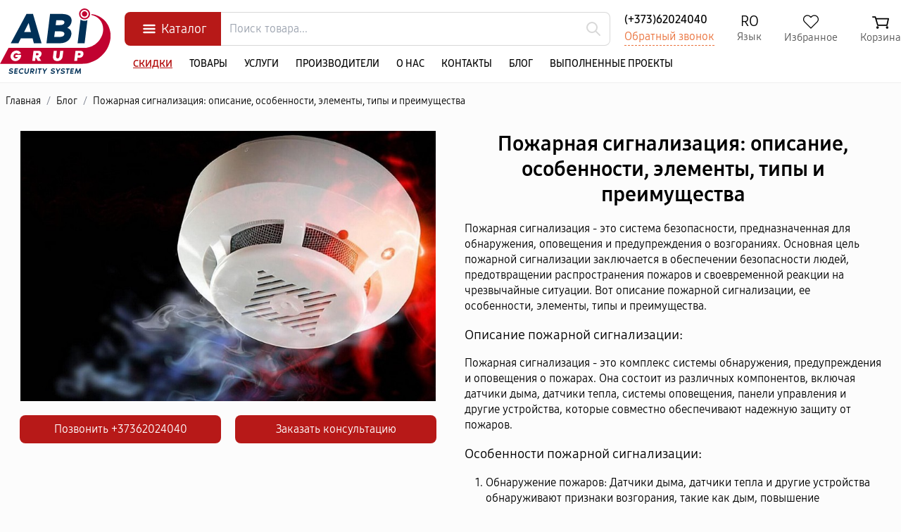

--- FILE ---
content_type: text/html; charset=utf-8
request_url: https://abigrup.md/ru/blog/pozharnaya-signalizaciya-opisanie-osobennosti-jelementy-tipy-i-preimushhestva/7
body_size: 20202
content:

<!DOCTYPE html>
<html lang="ru">
<head>
<meta charset="UTF-8">
<meta http-equiv="X-UA-Compatible" content="IE=edge" />
<meta http-equiv="content-type" content="text/html; charset=utf-8" />
<title>Пожарная сигнализация: описание, особенности, элементы, типы и преимущества - abigrup.md</title>
<meta name="description" content="Пожарная сигнализация - это система безопасности, предназначенная для обнаружения, оповещения и предупреждения о возгораниях.">
<meta name="robots" content="all, index, follow" />
<!-- Google tag (gtag.js) -->
<script async src="https://www.googletagmanager.com/gtag/js?id=G-ENZC7WWTK6"></script>
<script>
    window.dataLayer = window.dataLayer || [];
    function gtag(){dataLayer.push(arguments);}
    gtag('js', new Date());

    gtag('config', 'G-ENZC7WWTK6');
</script>
<meta name="viewport" content="width=device-width, initial-scale=1, maximum-scale=5">
<meta name="theme-color" content="#fff"/>
<meta name="author" content="abigrup.md"/>

<link rel="canonical" href="https://abigrup.md/ru/blog/pozharnaya-signalizaciya-opisanie-osobennosti-jelementy-tipy-i-preimushhestva/7"/>
<link rel="alternate" hreflang="x-default" href="https://abigrup.md/ro/blog/alarma-de-incendiu-descriere-caracteristici-elemente-tipuri-si-avantaje/7" title="Română"/>
<link rel="alternate" hreflang="ro-md" href="https://abigrup.md/ro/blog/alarma-de-incendiu-descriere-caracteristici-elemente-tipuri-si-avantaje/7" title="Română"/>
<link rel="alternate" hreflang="ru-md" href="https://abigrup.md/ru/blog/pozharnaya-signalizaciya-opisanie-osobennosti-jelementy-tipy-i-preimushhestva/7" title="Русский"/>

<link rel="shortcut icon" href="/favicon.png" type="image/x-icon">
<link rel="icon" href="/favicon.png" type="image/x-icon">
<link rel="apple-touch-icon" sizes="192x192" href="/img/logo192.png" />
<link rel="apple-touch-startup-image" href="/img/logo192.png">

<meta name="format-detection" content="telephone=no">
<meta name="format-detection" content="address=no">
<link rel="manifest" href="/manifest.webmanifest.json" />

<link rel="stylesheet" type="text/css" href="/css/tailwind.css?v=3">
<link rel="stylesheet" type="text/css" href="/css/style.css?v=16">
<link rel="stylesheet" type="text/css" href="/style.css?v=102">
<link rel="stylesheet" type="text/css" href="/css/nav-v.css?v=8">
<link rel="stylesheet" type="text/css" href="/css/nav-v2.css?v=4">
<link rel="stylesheet" type="text/css" href="/css/modal.css?v=2">
<link rel='stylesheet' type='text/css' href='/css/swiper.css'>
<meta name="thumbnail" content="https://abigrup.md/img_blog/08202315392257935750.jpg" />

<script type="application/ld+json">
    {
      "@context": "https://schema.org",
      "@type": "NewsArticle",
      "mainEntityOfPage": {
        "@type": "WebPage",
        "@id": "https://google.com/article"
      },
      "headline": "Пожарная сигнализация: описание, особенности, элементы, типы и преимущества",
      "image": [
        "https://abigrup.md/img_blog/08202315392257935750.jpg"
      ],
      "datePublished": "2023-08-15",
      "dateModified": "2023-08-15",
      "author": {
        "@type": "Person",
        "name": "Cucu Viorel",
        "url": "https://abigrup.md/ru/blog/pozharnaya-signalizaciya-opisanie-osobennosti-jelementy-tipy-i-preimushhestva/7"
      },
      "publisher": {
        "@type": "Organization",
        "name": "AbiGrup.md",
        "logo": {
          "@type": "ImageObject",
          "url": "https://abigrup.md/img/logo512.png"
        }
      }
    }
    </script>

<meta content="Пожарная сигнализация: описание, особенности, элементы, типы и преимущества" property="og:title" />
<meta content="https://abigrup.md/ru/blog/pozharnaya-signalizaciya-opisanie-osobennosti-jelementy-tipy-i-preimushhestva/7" property="og:url" />
<meta content="Пожарная сигнализация - это система безопасности, предназначенная для обнаружения, оповещения и предупреждения о возгораниях." property="og:description" />
<meta content="https://abigrup.md/img_blog/08202315392257935750.jpg" property="og:image" />
<meta content="article" property="og:type" />
<meta content="ro_RO" property="og:locale" />
<meta content="ru_RU" property="og:locale:alternate" />
<meta content="en_EN" property="og:locale:alternate" />



<script type="application/ld+json">
{
  "@context": "https://schema.org",
  "@type": "BreadcrumbList",
  "itemListElement": [{
    "@type": "ListItem",
    "position": 1,
    "name": "Главная",
    "item": "https://abigrup.md/ru"
  },{
    "@type": "ListItem",
    "position": 2,
    "name": "Блог",
    "item": "https://abigrup.md/ru/blog"
  },{
    "@type": "ListItem",
    "position": 3,
    "name": "Пожарная сигнализация: описание, особенности, элементы, типы и преимущества",
    "item": "https://abigrup.md/ru/blog/pozharnaya-signalizaciya-opisanie-osobennosti-jelementy-tipy-i-preimushhestva/7"
  }]
}
</script>
</head>
<body>
<header class="sticky static top-0 z-50 w-full bg-white topfixedhead b-shad pb-2 lg:pb-0">

<!-- mob line1 -->
<div class='max-w-7xl mx-auto lg:hidden p-2'>
<div class='flex justify-between items-center'>

<span id="openNav" class="flex"></span>

<div class="flex">
<a href="/ru/"  class='flex h-8'>
<img src='/img/logo-mob.svg' alt="AbiGrup.md" title="AbiGrup.md" class='h-full inline-block'>
</a>			
</div>

<div class='topm_cart'>
<div class='flex relative topm_cart2 rounded'></div> 
</div>

</div>
</div>
<!-- mob line1 -->

<section class="w-full mx-auto bg-white">
<div class="max-w-7xl mx-auto relative lg:py-3">
	<div class="w-full flex items-center">

	<!-- col 1 -->
		<div style="height:93px" class="hidden lg:flex mr-5">
				<a href="/ru/" class='flex'>
					<img src='/img/logo.svg?v=2' alt="AbiGrup.md" title="AbiGrup.md" class='h-full'>
				</a>
		</div>

		<!-- col 2 -->
		<div class="flex-wrap flex-grow">

			<div class="w-full flex items-center">

				<!-- meniu pc -->
				<div class="flex mr-0 ml-0 top_catalog_main hidden lg:block justify-center items-center">
					<span  class="flex justify-center items-center top-catalog-amain py-2">Каталог</span>
				</div>
				<!-- meniu pc end -->

				<div class="w-auto flex-grow search-top-box px-2 lg:px-0 relative">
					<form method="post" action="/ru/cautare" id="top_search_form" class='relative flex'>
						<button class="absolute right-1 top-0 lg:top-1 w-10 h-10 rounded-3xl flex justify-center items-center"  type="submit" name="top_submit">
							<svg class="w-6 h-6" xmlns="http://www.w3.org/2000/svg" fill="none" viewBox="0 0 24 24" stroke="currentcolor">
								<path stroke-linecap="round" stroke-linejoin="round" stroke-width="2" d="M21 21l-6-6m2-5a7 7 0 11-14 0 7 7 0 0114 0z"/>
							</svg>
						</button>
						<input type="text" name="key" id="inputString"  onkeyup="lookup(this.value);" autocomplete="off" class="flex w-full bg-white top-poisk pl-3" placeholder="Поиск товара...">

					</form>
					<div id="suggestions" class='overscroll-none py-2 lg:py-0 bg-white'></div>
				</div>

				<div class='flex-wrap ml-5 hidden lg:block'>
					<div class='flex text-base font-medium'><a href="tel:+37362024040">(+373)62024040</a></div>
					<div class='flex'><a class="flex" href="#comanda_apel" rel="modal:open" style='color:#ea723c;border-bottom:1px dashed #ea723c;'>Обратный звонок</a></div>
				</div>

				<div class="flex lg:hidden pr-2 justify-end items-center topmoblang">
					<a href="/ro/blog/alarma-de-incendiu-descriere-caracteristici-elemente-tipuri-si-avantaje/7" class="flex">RO</a>				</div>

				<div class="flex justify-end items-center hidden lg:block">
					<!-- Menu -->
					<ul class="flex justify-end items-center">

						<li class="ml-8 hidden lg:block top-pc-lang">
							<!-- Language pc -->
							<a href="/ro/blog/alarma-de-incendiu-descriere-caracteristici-elemente-tipuri-si-avantaje/7" class="flex-wrap justify-center items-center" title='RO'>
<span class='top-lang-txt block'>RO</span>
<span class='top-lang-txt2'>Язык</span>
</a>							<!-- Language -->
						</li>


						<!-- md:block -->
						<li class="ml-8 hidden lg:block">
							<div id='top_fav'>
								<div id='top_fav2' class='flex justify-center items-center  transition duration-300 ease-in-out block '><span class='top-fav-txt'>Избранное</span></div>							</div>
						</li>

						<li class="relative text-right hidden lg:block ml-8" >




							<div id='top_cart' style='display:block;' class='flex text-right ml-0'>
								<div  class=" flex justify-center items-center z-999 relative block top-cart6" title='Заказать' style='z-index:999;'>
<span class="top-cos-txt">Корзина</span>
</div>							</div>

						</li>

						<!-- ... -->
					</ul>
					<!-- Menu -->
				</div>

			</div>

			<!-- line 2 col 2 -->

				<div class="w-full relative items-center hidden lg:block mt-4">
					<ul class="flex text-black text-sm font-medium uppercase items-center">

						<li class='flex'><a href="/ru/pg/skidki" class='px-3 font-bold underline' style="color:#b71918;">Скидки</a></li>
						<li class='flex'><a href="/ru/kategorii" class='px-3'>Товары</a></li>

						<li class='flex'><a href="/ru/uslugi" class='px-3'>Услуги</a></li>

						<li class="flex"><a href="/ru/brands" class='px-3'>Производители</a></li>
						<li class="flex hidden"><a href="/ru/pg/dostavka-i-oplata" class='px-3'>Доставка и оплата</a></li>
						<li class="flex"><a href="/ru/pg/o-nas" class='px-3'>О нас</a></li>
						<li class="flex"><a href="/ru/kontakty" class='px-3'>Контакты</a></li>
						<li class="flex"><a href="/ru/blog" class='px-3'>Блог</a></li>
						<li class="flex"><a href="/ru/vypolnennye-proekty" class='px-3'>Выполненные проекты</a></li>

					</ul>
				</div>


		</div><!-- col 2 end -->

	</div>
</div>
</section>

</header>
	



<div class="max-w-7xl mx-auto relative hidden lg:block z-40">
<!-- pc menu -->
<div class='top_catalog_main2'></div>
<div class='top_catalog_main3 flex w-full bg-white h-auto' style='z-index:99999;position:absolute;top:0px;left:0px;display:none;'>

<div class='flex-wrap w-1/4 h-full'>
<div class='flex w-full leftcat1 pl-1'><a href='/ru/videonablyudenie' class='leftacat1 text-sm font-medium pl-2 pr-4 py-2 w-full block' style='background-image:url(/);background-repeat:no-repeat;background-position:2px center;'>Видеонаблюдение<span class='arrow'></span></a><div class='w-3/4 flex flex-wrap min-h-full absolute left-1/4 top-0 leftcat2' id='catdefault'><div class='w-full flex flex-wrap min-h-full items-start content-start justify-start'><div class='w-1/3 flex flex-wrap pb-4'><div class='w-full block'><a href='/ru/videonablyudenie/videokamery-ip' class='text-sm p-2 w-full block font-bold'>Видеокамеры IP</a></div><div class='flex'><a href='/ru/videonablyudenie/videokamery-ip/q/proizvoditeli_EZVIZ' class='flex text-sm block py-1 px-2' style='color:#468dd7'>EZVIZ</a></div><div class='flex'><a href='/ru/videonablyudenie/videokamery-ip/q/proizvoditeli_Hikvision' class='flex text-sm block py-1 px-2' style='color:#468dd7'>Hikvision</a></div><div class='flex'><a href='/ru/videonablyudenie/videokamery-ip/q/proizvoditeli_HIWATCH' class='flex text-sm block py-1 px-2' style='color:#468dd7'>HIWATCH</a></div><div class='flex'><a href='/ru/videonablyudenie/videokamery-ip/q/proizvoditeli_Dahua' class='flex text-sm block py-1 px-2' style='color:#468dd7'>Dahua</a></div><div class='flex'><a href='/ru/videonablyudenie/videokamery-ip/q/proizvoditeli_Imou' class='flex text-sm block py-1 px-2' style='color:#468dd7'>Imou</a></div><div class='flex'><a href='/ru/videonablyudenie/videokamery-ip/q/proizvoditeli_Uniarch' class='flex text-sm block py-1 px-2' style='color:#468dd7'>Uniarch</a></div><div class='flex'><a href='/ru/videonablyudenie/videokamery-ip/q/proizvoditeli_Uniview' class='flex text-sm block py-1 px-2' style='color:#468dd7'>Uniview</a></div><div class='flex'><a href='/ru/videonablyudenie/videokamery-ip/q/proizvoditeli_Tiandy' class='flex text-sm block py-1 px-2' style='color:#468dd7'>Tiandy</a></div></div><div class='w-1/3 flex flex-wrap pb-4'><div class='w-full block'><a href='/ru/videonablyudenie/videokamery-wi-fi' class='text-sm p-2 w-full block font-bold'>Видеокамеры WI-FI</a></div><div class='flex'><a href='/ru/videonablyudenie/videokamery-wi-fi/q/proizvoditeli_IMOU' class='flex text-sm block py-1 px-2' style='color:#468dd7'>IMOU</a></div><div class='flex'><a href='/ru/videonablyudenie/videokamery-wi-fi/q/proizvoditeli_Hikvision' class='flex text-sm block py-1 px-2' style='color:#468dd7'>Hikvision</a></div><div class='flex'><a href='/ru/videonablyudenie/videokamery-wi-fi/q/proizvoditeli_Dahua' class='flex text-sm block py-1 px-2' style='color:#468dd7'>Dahua</a></div><div class='flex'><a href='/ru/videonablyudenie/videokamery-wi-fi/q/proizvoditeli_EZVIZ' class='flex text-sm block py-1 px-2' style='color:#468dd7'>EZVIZ</a></div><div class='flex'><a href='/ru/videonablyudenie/videokamery-wi-fi/q/proizvoditeli_Tiandy' class='flex text-sm block py-1 px-2' style='color:#468dd7'>Tiandy</a></div><div class='flex'><a href='/ru/videonablyudenie/videokamery-wi-fi/q/proizvoditeli_Uniarch' class='flex text-sm block py-1 px-2' style='color:#468dd7'>Uniarch</a></div></div><div class='w-1/3 flex flex-wrap pb-4'><div class='w-full block'><a href='/ru/videonablyudenie/besprovodnye-kamery-3g-4g' class='text-sm p-2 w-full block font-bold'>Беспроводные камеры 3G/4G</a></div><div class='flex'><a href='/ru/videonablyudenie/besprovodnye-kamery-3g-4g/q/proizvoditeli_Hikvision' class='flex text-sm block py-1 px-2' style='color:#468dd7'>Hikvision</a></div><div class='flex'><a href='/ru/videonablyudenie/besprovodnye-kamery-3g-4g/q/proizvoditeli_Dahua' class='flex text-sm block py-1 px-2' style='color:#468dd7'>Dahua</a></div><div class='flex'><a href='/ru/videonablyudenie/besprovodnye-kamery-3g-4g/q/proizvoditeli_Imou' class='flex text-sm block py-1 px-2' style='color:#468dd7'>Imou</a></div><div class='flex'><a href='/ru/videonablyudenie/besprovodnye-kamery-3g-4g/q/proizvoditeli_Ezviz' class='flex text-sm block py-1 px-2' style='color:#468dd7'>Ezviz</a></div></div><div class='w-1/3 flex flex-wrap pb-4'><div class='w-full block'><a href='/ru/videonablyudenie/videoregistratory' class='text-sm p-2 w-full block font-bold'>Видеорегистраторы</a></div><div class='flex'><a href='/ru/videonablyudenie/videoregistratory/q/proizvoditeli_Hikvision' class='flex text-sm block py-1 px-2' style='color:#468dd7'>Hikvision</a></div><div class='flex'><a href='/ru/videonablyudenie/videoregistratory/q/proizvoditeli_HIWATCH' class='flex text-sm block py-1 px-2' style='color:#468dd7'>HIWATCH</a></div><div class='flex'><a href='/ru/videonablyudenie/videoregistratory/q/proizvoditeli_Dahua' class='flex text-sm block py-1 px-2' style='color:#468dd7'>Dahua</a></div><div class='flex'><a href='/ru/videonablyudenie/videoregistratory/q/proizvoditeli_Imou' class='flex text-sm block py-1 px-2' style='color:#468dd7'>Imou</a></div><div class='flex'><a href='/ru/videonablyudenie/videoregistratory/q/proizvoditeli_Uniarch' class='flex text-sm block py-1 px-2' style='color:#468dd7'>Uniarch</a></div><div class='flex'><a href='/ru/videonablyudenie/videoregistratory/q/proizvoditeli_Uniview' class='flex text-sm block py-1 px-2' style='color:#468dd7'>Uniview</a></div><div class='flex'><a href='/ru/videonablyudenie/videoregistratory/q/proizvoditeli_Tiandy' class='flex text-sm block py-1 px-2' style='color:#468dd7'>Tiandy</a></div><div class='flex'><a href='/ru/videonablyudenie/videoregistratory/q/proizvoditeli_EZVIZ' class='flex text-sm block py-1 px-2' style='color:#468dd7'>EZVIZ</a></div></div><div class='w-1/3 flex flex-wrap pb-4'><div class='w-full block'><a href='/ru/videonablyudenie/komplekty-videonablyudeniya' class='text-sm p-2 w-full block font-bold'>Комплекты видеонаблюдения</a></div><div class='flex'><a href='/ru/videonablyudenie/komplekty-videonablyudeniya/q/proizvoditeli_Hikvision' class='flex text-sm block py-1 px-2' style='color:#468dd7'>Hikvision</a></div><div class='flex'><a href='/ru/videonablyudenie/komplekty-videonablyudeniya/q/proizvoditeli_Imou' class='flex text-sm block py-1 px-2' style='color:#468dd7'>Imou</a></div><div class='flex'><a href='/ru/videonablyudenie/komplekty-videonablyudeniya/q/proizvoditeli_Uniview' class='flex text-sm block py-1 px-2' style='color:#468dd7'>Uniview</a></div></div><div class='w-1/3 flex flex-wrap pb-4'><div class='w-full block'><a href='/ru/videonablyudenie/aksessuary-dlya-videonablyudeniya' class='text-sm p-2 w-full block font-bold'>Аксессуары для видеонаблюдения</a></div><div class='flex'><a href='/ru/videonablyudenie/aksessuary-dlya-videonablyudeniya/q/proizvoditeli_EZVIZ' class='flex text-sm block py-1 px-2' style='color:#468dd7'>EZVIZ</a></div><div class='flex'><a href='/ru/videonablyudenie/aksessuary-dlya-videonablyudeniya/q/proizvoditeli_Imou' class='flex text-sm block py-1 px-2' style='color:#468dd7'>Imou</a></div></div><div class='w-1/3 flex flex-wrap pb-4'><div class='w-full block'><a href='/ru/videonablyudenie/avtomobilinyj-videoregistrator' class='text-sm p-2 w-full block font-bold'>Автомобильный видеорегистратор</a></div><div class='flex'><a href='/ru/videonablyudenie/avtomobilinyj-videoregistrator/q/proizvoditeli_Dahua' class='flex text-sm block py-1 px-2' style='color:#468dd7'>Dahua</a></div></div><div class='w-1/3 flex flex-wrap pb-4'><div class='w-full block'><a href='/ru/videonablyudenie/skrytye-kamery-nablyudeniya' class='text-sm p-2 w-full block font-bold'>Скрытые камеры наблюдения</a></div><div class='flex'><a href='/ru/videonablyudenie/skrytye-kamery-nablyudeniya/q/proizvoditeli_Hikvision' class='flex text-sm block py-1 px-2' style='color:#468dd7'>Hikvision</a></div><div class='flex'><a href='/ru/videonablyudenie/skrytye-kamery-nablyudeniya/q/proizvoditeli_Dahua' class='flex text-sm block py-1 px-2' style='color:#468dd7'>Dahua</a></div></div></div></div></div><div class='flex w-full leftcat1 pl-1'><a href='/ru/sistemy-pozharotusheniya' class='leftacat1 text-sm font-medium pl-2 pr-4 py-2 w-full block' style='background-image:url(/);background-repeat:no-repeat;background-position:2px center;'>Системы пожаротушения<span class='arrow'></span></a><div class='w-3/4 flex flex-wrap min-h-full absolute left-1/4 top-0 leftcat2' ><div class='w-full flex flex-wrap min-h-full items-start content-start justify-start'><div class='w-1/3 flex flex-wrap pb-4'><div class='w-full block'><a href='/ru/sistemy-pozharotusheniya/vodyanoe-pozharotushenie' class='text-sm p-2 w-full block font-bold'>Водяное пожаротушение</a></div><div class='w-full block'><a href='/ru/sistemy-pozharotusheniya/vodyanoe-pozharotushenie/sprinklery' class='text-sm py-1 pr-1 pl-2 w-full block font-medium'>Спринклеры</a></div><div class='flex'><a href='/ru/sistemy-pozharotusheniya/vodyanoe-pozharotushenie/sprinklery/q/proizvoditeli_FAS' class='flex text-sm block py-1 px-2' style='color:#468dd7'>FAS</a></div><div class='flex'><a href='/ru/sistemy-pozharotusheniya/vodyanoe-pozharotushenie/sprinklery/q/proizvoditeli_HD Fire Protect' class='flex text-sm block py-1 px-2' style='color:#468dd7'>HD Fire Protect</a></div><div class='flex'><a href='/ru/sistemy-pozharotusheniya/vodyanoe-pozharotushenie/sprinklery/q/proizvoditeli_RELIABLE' class='flex text-sm block py-1 px-2' style='color:#468dd7'>RELIABLE</a></div><div class='flex'><a href='/ru/sistemy-pozharotusheniya/vodyanoe-pozharotushenie/sprinklery/q/proizvoditeli_VICTAULIC' class='flex text-sm block py-1 px-2' style='color:#468dd7'>VICTAULIC</a></div><div class='flex'><a href='/ru/sistemy-pozharotusheniya/vodyanoe-pozharotushenie/sprinklery/q/proizvoditeli_VIKING' class='flex text-sm block py-1 px-2' style='color:#468dd7'>VIKING</a></div><div class='flex'><a href='/ru/sistemy-pozharotusheniya/vodyanoe-pozharotushenie/sprinklery/q/proizvoditeli_Аква-Гефест' class='flex text-sm block py-1 px-2' style='color:#468dd7'>Аква-Гефест</a></div><div class='w-full block'><a href='/ru/sistemy-pozharotusheniya/vodyanoe-pozharotushenie/uzly-upravleniya' class='text-sm py-1 pr-1 pl-2 w-full block font-medium'>Узлы управления</a></div><div class='flex'><a href='/ru/sistemy-pozharotusheniya/vodyanoe-pozharotushenie/uzly-upravleniya/q/proizvoditeli_DUYAR HD FIRE' class='flex text-sm block py-1 px-2' style='color:#468dd7'>DUYAR HD FIRE</a></div><div class='flex'><a href='/ru/sistemy-pozharotusheniya/vodyanoe-pozharotushenie/uzly-upravleniya/q/proizvoditeli_Honeywell Hels' class='flex text-sm block py-1 px-2' style='color:#468dd7'>Honeywell Hels</a></div><div class='flex'><a href='/ru/sistemy-pozharotusheniya/vodyanoe-pozharotushenie/uzly-upravleniya/q/proizvoditeli_MINIMAX VIKING' class='flex text-sm block py-1 px-2' style='color:#468dd7'>MINIMAX VIKING</a></div><div class='flex'><a href='/ru/sistemy-pozharotusheniya/vodyanoe-pozharotushenie/uzly-upravleniya/q/proizvoditeli_POTTER' class='flex text-sm block py-1 px-2' style='color:#468dd7'>POTTER</a></div><div class='flex'><a href='/ru/sistemy-pozharotusheniya/vodyanoe-pozharotushenie/uzly-upravleniya/q/proizvoditeli_RELIABLE' class='flex text-sm block py-1 px-2' style='color:#468dd7'>RELIABLE</a></div><div class='flex'><a href='/ru/sistemy-pozharotusheniya/vodyanoe-pozharotushenie/uzly-upravleniya/q/proizvoditeli_WEFLO' class='flex text-sm block py-1 px-2' style='color:#468dd7'>WEFLO</a></div><div class='w-full block'><a href='/ru/sistemy-pozharotusheniya/vodyanoe-pozharotushenie/rezervuary-dlya-vody' class='text-sm py-1 pr-1 pl-2 w-full block font-medium'>Резервуары для воды</a></div><div class='flex'><a href='/ru/sistemy-pozharotusheniya/vodyanoe-pozharotushenie/rezervuary-dlya-vody/q/proizvoditeli_UFP-tank' class='flex text-sm block py-1 px-2' style='color:#468dd7'>UFP-tank</a></div><div class='w-full block'><a href='/ru/sistemy-pozharotusheniya/vodyanoe-pozharotushenie/nasosy' class='text-sm py-1 pr-1 pl-2 w-full block font-medium'>Насосы</a></div></div><div class='w-1/3 flex flex-wrap pb-4'><div class='w-full block'><a href='/ru/sistemy-pozharotusheniya/gazovoe-pozharotushenie' class='text-sm p-2 w-full block font-bold'>Газовое пожаротушение</a></div><div class='w-full block'><a href='/ru/sistemy-pozharotusheniya/gazovoe-pozharotushenie/moduli-gazovogo-tusheniya' class='text-sm py-1 pr-1 pl-2 w-full block font-medium'>Модули газового тушения</a></div><div class='flex'><a href='/ru/sistemy-pozharotusheniya/gazovoe-pozharotushenie/moduli-gazovogo-tusheniya/q/proizvoditeli_Brand Master' class='flex text-sm block py-1 px-2' style='color:#468dd7'>Brand Master</a></div><div class='w-full block'><a href='/ru/sistemy-pozharotusheniya/gazovoe-pozharotushenie/sistemy-gazovogo-tusheniya' class='text-sm py-1 pr-1 pl-2 w-full block font-medium'>Системы газового тушения</a></div><div class='flex'><a href='/ru/sistemy-pozharotusheniya/gazovoe-pozharotushenie/sistemy-gazovogo-tusheniya/q/proizvoditeli_Brand Master' class='flex text-sm block py-1 px-2' style='color:#468dd7'>Brand Master</a></div><div class='w-full block'><a href='/ru/sistemy-pozharotusheniya/gazovoe-pozharotushenie/kuhonnoe-tushenie' class='text-sm py-1 pr-1 pl-2 w-full block font-medium'>Кухонное тушение</a></div><div class='flex'><a href='/ru/sistemy-pozharotusheniya/gazovoe-pozharotushenie/kuhonnoe-tushenie/q/proizvoditeli_Brand Master' class='flex text-sm block py-1 px-2' style='color:#468dd7'>Brand Master</a></div></div><div class='w-1/3 flex flex-wrap pb-4'><div class='w-full block'><a href='/ru/sistemy-pozharotusheniya/poroshkovoe-pozharotushenie' class='text-sm p-2 w-full block font-bold'>Порошковое пожаротушение</a></div><div class='w-full block'><a href='/ru/sistemy-pozharotusheniya/poroshkovoe-pozharotushenie/moduli-poroshkovye' class='text-sm py-1 pr-1 pl-2 w-full block font-medium'>Модули порошковые</a></div><div class='flex'><a href='/ru/sistemy-pozharotusheniya/poroshkovoe-pozharotushenie/moduli-poroshkovye/q/proizvoditeli_Brand Master' class='flex text-sm block py-1 px-2' style='color:#468dd7'>Brand Master</a></div><div class='w-full block'><a href='/ru/sistemy-pozharotusheniya/poroshkovoe-pozharotushenie/avtonomnye-moduli' class='text-sm py-1 pr-1 pl-2 w-full block font-medium'>Автономные модули</a></div><div class='w-full block'><a href='/ru/sistemy-pozharotusheniya/poroshkovoe-pozharotushenie/poroshkovye-ognetushiteli' class='text-sm py-1 pr-1 pl-2 w-full block font-medium'>Порошковые огнетушители</a></div><div class='w-full block'><a href='/ru/sistemy-pozharotusheniya/poroshkovoe-pozharotushenie/poroshkovye-ognetushiteli-sharovogo-tipa' class='text-sm py-1 pr-1 pl-2 w-full block font-medium'>Порошковые огнетушители шарового типа</a></div></div><div class='w-1/3 flex flex-wrap pb-4'><div class='w-full block'><a href='/ru/sistemy-pozharotusheniya/pennoe-pozharotushenie' class='text-sm p-2 w-full block font-bold'>Пенное пожаротушение</a></div><div class='w-full block'><a href='/ru/sistemy-pozharotusheniya/pennoe-pozharotushenie/baki-dozatory' class='text-sm py-1 pr-1 pl-2 w-full block font-medium'>Баки дозаторы</a></div><div class='flex'><a href='/ru/sistemy-pozharotusheniya/pennoe-pozharotushenie/baki-dozatory/q/proizvoditeli_FAS' class='flex text-sm block py-1 px-2' style='color:#468dd7'>FAS</a></div><div class='flex'><a href='/ru/sistemy-pozharotusheniya/pennoe-pozharotushenie/baki-dozatory/q/proizvoditeli_Спецавтоматика' class='flex text-sm block py-1 px-2' style='color:#468dd7'>Спецавтоматика</a></div><div class='w-full block'><a href='/ru/sistemy-pozharotusheniya/pennoe-pozharotushenie/penoobrazovateli' class='text-sm py-1 pr-1 pl-2 w-full block font-medium'>Пенообразователь</a></div><div class='flex'><a href='/ru/sistemy-pozharotusheniya/pennoe-pozharotushenie/penoobrazovateli/q/proizvoditeli_Спецавтоматика' class='flex text-sm block py-1 px-2' style='color:#468dd7'>Спецавтоматика</a></div><div class='w-full block'><a href='/ru/sistemy-pozharotusheniya/pennoe-pozharotushenie/generatory-peny' class='text-sm py-1 pr-1 pl-2 w-full block font-medium'>Генераторы пены</a></div><div class='flex'><a href='/ru/sistemy-pozharotusheniya/pennoe-pozharotushenie/generatory-peny/q/proizvoditeli_FAS' class='flex text-sm block py-1 px-2' style='color:#468dd7'>FAS</a></div><div class='flex'><a href='/ru/sistemy-pozharotusheniya/pennoe-pozharotushenie/generatory-peny/q/proizvoditeli_Спецавтоматика' class='flex text-sm block py-1 px-2' style='color:#468dd7'>Спецавтоматика</a></div></div></div></div></div><div class='flex w-full leftcat1 pl-1'><a href='/ru/pozharnaya-signalizaciya' class='leftacat1 text-sm font-medium pl-2 pr-4 py-2 w-full block' style='background-image:url(/);background-repeat:no-repeat;background-position:2px center;'>Пожарная сигнализация<span class='arrow'></span></a><div class='w-3/4 flex flex-wrap min-h-full absolute left-1/4 top-0 leftcat2' ><div class='w-full flex flex-wrap min-h-full items-start content-start justify-start'><div class='w-1/3 flex flex-wrap pb-4'><div class='w-full block'><a href='/ru/pozharnaya-signalizaciya/knopki-upravleniya' class='text-sm p-2 w-full block font-bold'>Кнопки управления</a></div></div><div class='w-1/3 flex flex-wrap pb-4'><div class='w-full block'><a href='/ru/pozharnaya-signalizaciya/linejnye-pozharnye-izveshhateli' class='text-sm p-2 w-full block font-bold'>Линейные пожарные извещатели</a></div><div class='flex'><a href='/ru/pozharnaya-signalizaciya/linejnye-pozharnye-izveshhateli/q/proizvoditeli_Varta' class='flex text-sm block py-1 px-2' style='color:#468dd7'>Varta</a></div><div class='flex'><a href='/ru/pozharnaya-signalizaciya/linejnye-pozharnye-izveshhateli/q/proizvoditeli_Brandmaster' class='flex text-sm block py-1 px-2' style='color:#468dd7'>Brandmaster</a></div></div><div class='w-1/3 flex flex-wrap pb-4'><div class='w-full block'><a href='/ru/pozharnaya-signalizaciya/vzryvozashhishhennoe-oborudovanie' class='text-sm p-2 w-full block font-bold'>Взрывозащищенное оборудование</a></div><div class='flex'><a href='/ru/pozharnaya-signalizaciya/vzryvozashhishhennoe-oborudovanie/q/proizvoditeli_Varta' class='flex text-sm block py-1 px-2' style='color:#468dd7'>Varta</a></div></div><div class='w-1/3 flex flex-wrap pb-4'><div class='w-full block'><a href='/ru/pozharnaya-signalizaciya/svetozvukavye-tablichki' class='text-sm p-2 w-full block font-bold'>Светозвукавые таблички</a></div><div class='flex'><a href='/ru/pozharnaya-signalizaciya/svetozvukavye-tablichki/q/proizvoditeli_Varta' class='flex text-sm block py-1 px-2' style='color:#468dd7'>Varta</a></div></div><div class='w-1/3 flex flex-wrap pb-4'><div class='w-full block'><a href='/ru/pozharnaya-signalizaciya/sireny' class='text-sm p-2 w-full block font-bold'>Сирены</a></div><div class='flex'><a href='/ru/pozharnaya-signalizaciya/sireny/q/proizvoditeli_Varta' class='flex text-sm block py-1 px-2' style='color:#468dd7'>Varta</a></div><div class='flex'><a href='/ru/pozharnaya-signalizaciya/sireny/q/proizvoditeli_Senko' class='flex text-sm block py-1 px-2' style='color:#468dd7'>Senko</a></div></div><div class='w-1/3 flex flex-wrap pb-4'><div class='w-full block'><a href='/ru/pozharnaya-signalizaciya/aspiracionnye-sistemy' class='text-sm p-2 w-full block font-bold'>Аспирационные системы</a></div><div class='flex'><a href='/ru/pozharnaya-signalizaciya/aspiracionnye-sistemy/q/proizvoditeli_Protec' class='flex text-sm block py-1 px-2' style='color:#468dd7'>Protec</a></div></div><div class='w-1/3 flex flex-wrap pb-4'><div class='w-full block'><a href='/ru/pozharnaya-signalizaciya/centrali-i-pulity' class='text-sm p-2 w-full block font-bold'>Централи и пульты</a></div><div class='flex'><a href='/ru/pozharnaya-signalizaciya/centrali-i-pulity/q/proizvoditeli_Varta' class='flex text-sm block py-1 px-2' style='color:#468dd7'>Varta</a></div></div><div class='w-1/3 flex flex-wrap pb-4'><div class='w-full block'><a href='/ru/pozharnaya-signalizaciya/datchiki' class='text-sm p-2 w-full block font-bold'>Датчики</a></div><div class='flex'><a href='/ru/pozharnaya-signalizaciya/datchiki/q/proizvoditeli_Varta' class='flex text-sm block py-1 px-2' style='color:#468dd7'>Varta</a></div><div class='flex'><a href='/ru/pozharnaya-signalizaciya/datchiki/q/proizvoditeli_Технотрейд' class='flex text-sm block py-1 px-2' style='color:#468dd7'>Технотрейд</a></div></div></div></div></div><div class='flex w-full leftcat1 pl-1'><a href='/ru/adresnaya-pozharnaya-signalizaciya' class='leftacat1 text-sm font-medium pl-2 pr-4 py-2 w-full block' style='background-image:url(/);background-repeat:no-repeat;background-position:2px center;'>Адресная пожарная сигнализация<span class='arrow'></span></a><div class='w-3/4 flex flex-wrap min-h-full absolute left-1/4 top-0 leftcat2' ><div class='w-full flex flex-wrap min-h-full items-start content-start justify-start'><div class='w-1/3 flex flex-wrap pb-4'><div class='w-full block'><a href='/ru/adresnaya-pozharnaya-signalizaciya/paneli-upravleniya' class='text-sm p-2 w-full block font-bold'>Панели управления</a></div><div class='flex'><a href='/ru/adresnaya-pozharnaya-signalizaciya/paneli-upravleniya/q/proizvoditeli_Schrack Seconet' class='flex text-sm block py-1 px-2' style='color:#468dd7'>Schrack Seconet</a></div></div><div class='w-1/3 flex flex-wrap pb-4'><div class='w-full block'><a href='/ru/adresnaya-pozharnaya-signalizaciya/programmnoe-obespechenie' class='text-sm p-2 w-full block font-bold'>Программное обеспечение</a></div><div class='flex'><a href='/ru/adresnaya-pozharnaya-signalizaciya/programmnoe-obespechenie/q/proizvoditeli_Schrack Seconet' class='flex text-sm block py-1 px-2' style='color:#468dd7'>Schrack Seconet</a></div></div><div class='w-1/3 flex flex-wrap pb-4'><div class='w-full block'><a href='/ru/adresnaya-pozharnaya-signalizaciya/datchiki' class='text-sm p-2 w-full block font-bold'>Датчики</a></div><div class='flex'><a href='/ru/adresnaya-pozharnaya-signalizaciya/datchiki/q/proizvoditeli_Schrack Seconet' class='flex text-sm block py-1 px-2' style='color:#468dd7'>Schrack Seconet</a></div></div></div></div></div><div class='flex w-full leftcat1 pl-1'><a href='/ru/ognetushiteli-i-protivopozharnye-prinadlezhnosti' class='leftacat1 text-sm font-medium pl-2 pr-4 py-2 w-full block' style='background-image:url(/);background-repeat:no-repeat;background-position:2px center;'>Огнетушители и противопожарные принадлежности<span class='arrow'></span></a><div class='w-3/4 flex flex-wrap min-h-full absolute left-1/4 top-0 leftcat2' ><div class='w-full flex flex-wrap min-h-full items-start content-start justify-start'></div></div></div><div class='flex w-full leftcat1 pl-1'><a href='/ru/ohrannaya-signalizaciya' class='leftacat1 text-sm font-medium pl-2 pr-4 py-2 w-full block' style='background-image:url(/);background-repeat:no-repeat;background-position:2px center;'>Охранная сигнализация<span class='arrow'></span></a><div class='w-3/4 flex flex-wrap min-h-full absolute left-1/4 top-0 leftcat2' ><div class='w-full flex flex-wrap min-h-full items-start content-start justify-start'><div class='w-1/3 flex flex-wrap pb-4'><div class='w-full block'><a href='/ru/ohrannaya-signalizaciya/besprovodnaya-signalizaciya' class='text-sm p-2 w-full block font-bold'>Беспроводная сигнализация</a></div><div class='flex'><a href='/ru/ohrannaya-signalizaciya/besprovodnaya-signalizaciya/q/proizvoditeli_AJAX' class='flex text-sm block py-1 px-2' style='color:#468dd7'>AJAX</a></div><div class='flex'><a href='/ru/ohrannaya-signalizaciya/besprovodnaya-signalizaciya/q/proizvoditeli_Dahua' class='flex text-sm block py-1 px-2' style='color:#468dd7'>Dahua</a></div><div class='flex'><a href='/ru/ohrannaya-signalizaciya/besprovodnaya-signalizaciya/q/proizvoditeli_Hikvision' class='flex text-sm block py-1 px-2' style='color:#468dd7'>Hikvision</a></div><div class='flex'><a href='/ru/ohrannaya-signalizaciya/besprovodnaya-signalizaciya/q/proizvoditeli_DSC' class='flex text-sm block py-1 px-2' style='color:#468dd7'>DSC</a></div><div class='flex'><a href='/ru/ohrannaya-signalizaciya/besprovodnaya-signalizaciya/q/proizvoditeli_EZVIZ' class='flex text-sm block py-1 px-2' style='color:#468dd7'>EZVIZ</a></div></div><div class='w-1/3 flex flex-wrap pb-4'><div class='w-full block'><a href='/ru/ohrannaya-signalizaciya/gsm-signalizaciya' class='text-sm p-2 w-full block font-bold'>GSM-сигнализация</a></div></div><div class='w-1/3 flex flex-wrap pb-4'><div class='w-full block'><a href='/ru/ohrannaya-signalizaciya/centrali-i-pulity' class='text-sm p-2 w-full block font-bold'>Централи и пульты</a></div><div class='flex'><a href='/ru/ohrannaya-signalizaciya/centrali-i-pulity/q/proizvoditeli_DSC' class='flex text-sm block py-1 px-2' style='color:#468dd7'>DSC</a></div><div class='flex'><a href='/ru/ohrannaya-signalizaciya/centrali-i-pulity/q/proizvoditeli_GSN' class='flex text-sm block py-1 px-2' style='color:#468dd7'>GSN</a></div></div><div class='w-1/3 flex flex-wrap pb-4'><div class='w-full block'><a href='/ru/ohrannaya-signalizaciya/datchiki' class='text-sm p-2 w-full block font-bold'>Датчики</a></div><div class='flex'><a href='/ru/ohrannaya-signalizaciya/datchiki/q/proizvoditeli_DSC' class='flex text-sm block py-1 px-2' style='color:#468dd7'>DSC</a></div></div><div class='w-1/3 flex flex-wrap pb-4'><div class='w-full block'><a href='/ru/ohrannaya-signalizaciya/sireny-i-svetovye-opoveshhateli' class='text-sm p-2 w-full block font-bold'>Сирены и световые оповещатели</a></div><div class='flex'><a href='/ru/ohrannaya-signalizaciya/sireny-i-svetovye-opoveshhateli/q/proizvoditeli_DSC' class='flex text-sm block py-1 px-2' style='color:#468dd7'>DSC</a></div></div><div class='w-1/3 flex flex-wrap pb-4'><div class='w-full block'><a href='/ru/ohrannaya-signalizaciya/sistemy-antizatopleniya' class='text-sm p-2 w-full block font-bold'>Системы антизатопления</a></div><div class='flex'><a href='/ru/ohrannaya-signalizaciya/sistemy-antizatopleniya/q/proizvoditeli_AJAX' class='flex text-sm block py-1 px-2' style='color:#468dd7'>AJAX</a></div></div><div class='w-1/3 flex flex-wrap pb-4'><div class='w-full block'><a href='/ru/ohrannaya-signalizaciya/komplekty-ohrannoj-signalizacii' class='text-sm p-2 w-full block font-bold'>Комплекты охранной сигнализации</a></div><div class='flex'><a href='/ru/ohrannaya-signalizaciya/komplekty-ohrannoj-signalizacii/q/proizvoditeli_DSC' class='flex text-sm block py-1 px-2' style='color:#468dd7'>DSC</a></div></div></div></div></div><div class='flex w-full leftcat1 pl-1'><a href='/ru/antikrazhnye-sistemy' class='leftacat1 text-sm font-medium pl-2 pr-4 py-2 w-full block' style='background-image:url(/);background-repeat:no-repeat;background-position:2px center;'>Антикражные системы<span class='arrow'></span></a><div class='w-3/4 flex flex-wrap min-h-full absolute left-1/4 top-0 leftcat2' ><div class='w-full flex flex-wrap min-h-full items-start content-start justify-start'><div class='flex'><a href='/ru/antikrazhnye-sistemy/q/proizvoditeli_Nedap' class='flex text-sm block py-1 px-2' style='color:#468dd7'>Nedap</a></div></div></div></div><div class='flex w-full leftcat1 pl-1'><a href='/ru/gazosignalizatory-strazh' class='leftacat1 text-sm font-medium pl-2 pr-4 py-2 w-full block' style='background-image:url(/);background-repeat:no-repeat;background-position:2px center;'>Газосигнализаторы СТРАЖ<span class='arrow'></span></a><div class='w-3/4 flex flex-wrap min-h-full absolute left-1/4 top-0 leftcat2' ><div class='w-full flex flex-wrap min-h-full items-start content-start justify-start'><div class='flex'><a href='/ru/gazosignalizatory-strazh/q/proizvoditeli_Straj' class='flex text-sm block py-1 px-2' style='color:#468dd7'>Straj</a></div></div></div></div><div class='flex w-full leftcat1 pl-1'><a href='/ru/sistemy-dymoudaleniya' class='leftacat1 text-sm font-medium pl-2 pr-4 py-2 w-full block' style='background-image:url(/);background-repeat:no-repeat;background-position:2px center;'>Системы дымоудаления<span class='arrow'></span></a><div class='w-3/4 flex flex-wrap min-h-full absolute left-1/4 top-0 leftcat2' ><div class='w-full flex flex-wrap min-h-full items-start content-start justify-start'><div class='flex'><a href='/ru/sistemy-dymoudaleniya/q/proizvoditeli_Brand Master' class='flex text-sm block py-1 px-2' style='color:#468dd7'>Brand Master</a></div></div></div></div><div class='flex w-full leftcat1 pl-1'><a href='/ru/sistemy-ozvuchivaniya-i-opoveshheniya' class='leftacat1 text-sm font-medium pl-2 pr-4 py-2 w-full block' style='background-image:url(/);background-repeat:no-repeat;background-position:2px center;'>Системы озвучивания и оповещения<span class='arrow'></span></a><div class='w-3/4 flex flex-wrap min-h-full absolute left-1/4 top-0 leftcat2' ><div class='w-full flex flex-wrap min-h-full items-start content-start justify-start'><div class='w-1/3 flex flex-wrap pb-4'><div class='w-full block'><a href='/ru/sistemy-ozvuchivaniya-i-opoveshheniya/aksesuary' class='text-sm p-2 w-full block font-bold'>Аксесуары</a></div></div><div class='w-1/3 flex flex-wrap pb-4'><div class='w-full block'><a href='/ru/sistemy-ozvuchivaniya-i-opoveshheniya/gromkogovoriteli-dinamiki' class='text-sm p-2 w-full block font-bold'>Громкоговорители-Динамики</a></div><div class='flex'><a href='/ru/sistemy-ozvuchivaniya-i-opoveshheniya/gromkogovoriteli-dinamiki/q/proizvoditeli_Brand Master' class='flex text-sm block py-1 px-2' style='color:#468dd7'>Brand Master</a></div><div class='flex'><a href='/ru/sistemy-ozvuchivaniya-i-opoveshheniya/gromkogovoriteli-dinamiki/q/proizvoditeli_VELLEZ' class='flex text-sm block py-1 px-2' style='color:#468dd7'>VELLEZ</a></div></div><div class='w-1/3 flex flex-wrap pb-4'><div class='w-full block'><a href='/ru/sistemy-ozvuchivaniya-i-opoveshheniya/mikrofony-i-pulity' class='text-sm p-2 w-full block font-bold'>Микрофоны и пульты</a></div><div class='flex'><a href='/ru/sistemy-ozvuchivaniya-i-opoveshheniya/mikrofony-i-pulity/q/proizvoditeli_Brand Master' class='flex text-sm block py-1 px-2' style='color:#468dd7'>Brand Master</a></div><div class='flex'><a href='/ru/sistemy-ozvuchivaniya-i-opoveshheniya/mikrofony-i-pulity/q/proizvoditeli_VELLEZ' class='flex text-sm block py-1 px-2' style='color:#468dd7'>VELLEZ</a></div></div><div class='w-1/3 flex flex-wrap pb-4'><div class='w-full block'><a href='/ru/sistemy-ozvuchivaniya-i-opoveshheniya/miksher-usiliteli' class='text-sm p-2 w-full block font-bold'>Микшер-Усилитель</a></div><div class='flex'><a href='/ru/sistemy-ozvuchivaniya-i-opoveshheniya/miksher-usiliteli/q/proizvoditeli_Brand Master' class='flex text-sm block py-1 px-2' style='color:#468dd7'>Brand Master</a></div><div class='flex'><a href='/ru/sistemy-ozvuchivaniya-i-opoveshheniya/miksher-usiliteli/q/proizvoditeli_VELLEZ' class='flex text-sm block py-1 px-2' style='color:#468dd7'>VELLEZ</a></div></div><div class='w-1/3 flex flex-wrap pb-4'><div class='w-full block'><a href='/ru/sistemy-ozvuchivaniya-i-opoveshheniya/sistemy-rechevogo-opoveshheniya' class='text-sm p-2 w-full block font-bold'>Системы речевого оповещения</a></div><div class='flex'><a href='/ru/sistemy-ozvuchivaniya-i-opoveshheniya/sistemy-rechevogo-opoveshheniya/q/proizvoditeli_VELLEZ' class='flex text-sm block py-1 px-2' style='color:#468dd7'>VELLEZ</a></div></div></div></div></div><div class='flex w-full leftcat1 pl-1'><a href='/ru/domofony' class='leftacat1 text-sm font-medium pl-2 pr-4 py-2 w-full block' style='background-image:url(/);background-repeat:no-repeat;background-position:2px center;'>Домофоны<span class='arrow'></span></a><div class='w-3/4 flex flex-wrap min-h-full absolute left-1/4 top-0 leftcat2' ><div class='w-full flex flex-wrap min-h-full items-start content-start justify-start'><div class='w-1/3 flex flex-wrap pb-4'><div class='w-full block'><a href='/ru/domofony/videodomofony' class='text-sm p-2 w-full block font-bold'>Видеодомофоны</a></div><div class='flex'><a href='/ru/domofony/videodomofony/q/proizvoditeli_EZVIZ' class='flex text-sm block py-1 px-2' style='color:#468dd7'>EZVIZ</a></div></div><div class='w-1/3 flex flex-wrap pb-4'><div class='w-full block'><a href='/ru/domofony/videopaneli' class='text-sm p-2 w-full block font-bold'>Видеопанели</a></div><div class='flex'><a href='/ru/domofony/videopaneli/q/proizvoditeli_EZVIZ' class='flex text-sm block py-1 px-2' style='color:#468dd7'>EZVIZ</a></div></div><div class='w-1/3 flex flex-wrap pb-4'><div class='w-full block'><a href='/ru/domofony/ip-domofony' class='text-sm p-2 w-full block font-bold'>IP-домофоны</a></div><div class='flex'><a href='/ru/domofony/ip-domofony/q/proizvoditeli_Dahua' class='flex text-sm block py-1 px-2' style='color:#468dd7'>Dahua</a></div><div class='flex'><a href='/ru/domofony/ip-domofony/q/proizvoditeli_Hikvision' class='flex text-sm block py-1 px-2' style='color:#468dd7'>Hikvision</a></div><div class='flex'><a href='/ru/domofony/ip-domofony/q/proizvoditeli_Imou' class='flex text-sm block py-1 px-2' style='color:#468dd7'>Imou</a></div></div><div class='w-1/3 flex flex-wrap pb-4'><div class='w-full block'><a href='/ru/domofony/videoglazki-dvernye' class='text-sm p-2 w-full block font-bold'>Видеоглазки дверные</a></div><div class='flex'><a href='/ru/domofony/videoglazki-dvernye/q/proizvoditeli_EZVIZ' class='flex text-sm block py-1 px-2' style='color:#468dd7'>EZVIZ</a></div></div></div></div></div><div class='flex w-full leftcat1 pl-1'><a href='/ru/sistema-kontrolya-dostupa' class='leftacat1 text-sm font-medium pl-2 pr-4 py-2 w-full block' style='background-image:url(/);background-repeat:no-repeat;background-position:2px center;'>Система контроля доступа<span class='arrow'></span></a><div class='w-3/4 flex flex-wrap min-h-full absolute left-1/4 top-0 leftcat2' ><div class='w-full flex flex-wrap min-h-full items-start content-start justify-start'><div class='w-1/3 flex flex-wrap pb-4'><div class='w-full block'><a href='/ru/sistema-kontrolya-dostupa/jelektrozamki' class='text-sm p-2 w-full block font-bold'>Электрозамки</a></div><div class='flex'><a href='/ru/sistema-kontrolya-dostupa/jelektrozamki/q/proizvoditeli_Hikvision' class='flex text-sm block py-1 px-2' style='color:#468dd7'>Hikvision</a></div><div class='flex'><a href='/ru/sistema-kontrolya-dostupa/jelektrozamki/q/proizvoditeli_TANTOS' class='flex text-sm block py-1 px-2' style='color:#468dd7'>TANTOS</a></div><div class='flex'><a href='/ru/sistema-kontrolya-dostupa/jelektrozamki/q/proizvoditeli_ZKTeco' class='flex text-sm block py-1 px-2' style='color:#468dd7'>ZKTeco</a></div></div><div class='w-1/3 flex flex-wrap pb-4'><div class='w-full block'><a href='/ru/sistema-kontrolya-dostupa/smart-zamki' class='text-sm p-2 w-full block font-bold'>Smart замки</a></div><div class='flex'><a href='/ru/sistema-kontrolya-dostupa/smart-zamki/q/proizvoditeli_ZKTeco' class='flex text-sm block py-1 px-2' style='color:#468dd7'>ZKTeco</a></div></div><div class='w-1/3 flex flex-wrap pb-4'><div class='w-full block'><a href='/ru/sistema-kontrolya-dostupa/biometricheskie-sistemy' class='text-sm p-2 w-full block font-bold'>Биометрические системы</a></div><div class='flex'><a href='/ru/sistema-kontrolya-dostupa/biometricheskie-sistemy/q/proizvoditeli_Dahua' class='flex text-sm block py-1 px-2' style='color:#468dd7'>Dahua</a></div><div class='flex'><a href='/ru/sistema-kontrolya-dostupa/biometricheskie-sistemy/q/proizvoditeli_Hikvision' class='flex text-sm block py-1 px-2' style='color:#468dd7'>Hikvision</a></div><div class='flex'><a href='/ru/sistema-kontrolya-dostupa/biometricheskie-sistemy/q/proizvoditeli_ZKTeco' class='flex text-sm block py-1 px-2' style='color:#468dd7'>ZKTeco</a></div><div class='flex'><a href='/ru/sistema-kontrolya-dostupa/biometricheskie-sistemy/q/proizvoditeli_Anviz' class='flex text-sm block py-1 px-2' style='color:#468dd7'>Anviz</a></div></div><div class='w-1/3 flex flex-wrap pb-4'><div class='w-full block'><a href='/ru/sistema-kontrolya-dostupa/uchet-rabochego-vremeni' class='text-sm p-2 w-full block font-bold'>Учет рабочего времени</a></div><div class='flex'><a href='/ru/sistema-kontrolya-dostupa/uchet-rabochego-vremeni/q/proizvoditeli_ZKTeco' class='flex text-sm block py-1 px-2' style='color:#468dd7'>ZKTeco</a></div></div><div class='w-1/3 flex flex-wrap pb-4'><div class='w-full block'><a href='/ru/sistema-kontrolya-dostupa/knopki-vyhoda' class='text-sm p-2 w-full block font-bold'>Кнопки выхода</a></div><div class='flex'><a href='/ru/sistema-kontrolya-dostupa/knopki-vyhoda/q/proizvoditeli_Dahua' class='flex text-sm block py-1 px-2' style='color:#468dd7'>Dahua</a></div><div class='flex'><a href='/ru/sistema-kontrolya-dostupa/knopki-vyhoda/q/proizvoditeli_ZKTeco' class='flex text-sm block py-1 px-2' style='color:#468dd7'>ZKTeco</a></div></div><div class='w-1/3 flex flex-wrap pb-4'><div class='w-full block'><a href='/ru/sistema-kontrolya-dostupa/kodovaya-klaviatura' class='text-sm p-2 w-full block font-bold'>Кодовая клавиатура</a></div></div><div class='w-1/3 flex flex-wrap pb-4'><div class='w-full block'><a href='/ru/sistema-kontrolya-dostupa/kontrollery' class='text-sm p-2 w-full block font-bold'>Контроллеры</a></div><div class='flex'><a href='/ru/sistema-kontrolya-dostupa/kontrollery/q/proizvoditeli_Dahua' class='flex text-sm block py-1 px-2' style='color:#468dd7'>Dahua</a></div><div class='flex'><a href='/ru/sistema-kontrolya-dostupa/kontrollery/q/proizvoditeli_ZKTeco' class='flex text-sm block py-1 px-2' style='color:#468dd7'>ZKTeco</a></div><div class='flex'><a href='/ru/sistema-kontrolya-dostupa/kontrollery/q/proizvoditeli_Hikvision' class='flex text-sm block py-1 px-2' style='color:#468dd7'>Hikvision</a></div></div><div class='w-1/3 flex flex-wrap pb-4'><div class='w-full block'><a href='/ru/sistema-kontrolya-dostupa/schityvateli' class='text-sm p-2 w-full block font-bold'>Считыватели</a></div><div class='flex'><a href='/ru/sistema-kontrolya-dostupa/schityvateli/q/proizvoditeli_ZKTeco' class='flex text-sm block py-1 px-2' style='color:#468dd7'>ZKTeco</a></div></div><div class='w-1/3 flex flex-wrap pb-4'><div class='w-full block'><a href='/ru/sistema-kontrolya-dostupa/klyuchi' class='text-sm p-2 w-full block font-bold'>Ключи</a></div><div class='flex'><a href='/ru/sistema-kontrolya-dostupa/klyuchi/q/proizvoditeli_ZKTeco' class='flex text-sm block py-1 px-2' style='color:#468dd7'>ZKTeco</a></div></div><div class='w-1/3 flex flex-wrap pb-4'><div class='w-full block'><a href='/ru/sistema-kontrolya-dostupa/radiokontrollery-i-breloki' class='text-sm p-2 w-full block font-bold'>Радиоконтроллеры и брелоки</a></div></div><div class='w-1/3 flex flex-wrap pb-4'><div class='w-full block'><a href='/ru/sistema-kontrolya-dostupa/dovodchiki' class='text-sm p-2 w-full block font-bold'>Доводчики</a></div><div class='flex'><a href='/ru/sistema-kontrolya-dostupa/dovodchiki/q/proizvoditeli_ATIS' class='flex text-sm block py-1 px-2' style='color:#468dd7'>ATIS</a></div><div class='flex'><a href='/ru/sistema-kontrolya-dostupa/dovodchiki/q/proizvoditeli_G-U' class='flex text-sm block py-1 px-2' style='color:#468dd7'>G-U</a></div><div class='flex'><a href='/ru/sistema-kontrolya-dostupa/dovodchiki/q/proizvoditeli_Hikvision' class='flex text-sm block py-1 px-2' style='color:#468dd7'>Hikvision</a></div><div class='flex'><a href='/ru/sistema-kontrolya-dostupa/dovodchiki/q/proizvoditeli_ZKTeco' class='flex text-sm block py-1 px-2' style='color:#468dd7'>ZKTeco</a></div></div><div class='w-1/3 flex flex-wrap pb-4'><div class='w-full block'><a href='/ru/sistema-kontrolya-dostupa/dvernye-perehody' class='text-sm p-2 w-full block font-bold'>Дверные переходы</a></div><div class='flex'><a href='/ru/sistema-kontrolya-dostupa/dvernye-perehody/q/proizvoditeli_Hikvision' class='flex text-sm block py-1 px-2' style='color:#468dd7'>Hikvision</a></div></div><div class='w-1/3 flex flex-wrap pb-4'><div class='w-full block'><a href='/ru/sistema-kontrolya-dostupa/turnikety' class='text-sm p-2 w-full block font-bold'>Турникеты</a></div><div class='flex'><a href='/ru/sistema-kontrolya-dostupa/turnikety/q/proizvoditeli_Hikvision' class='flex text-sm block py-1 px-2' style='color:#468dd7'>Hikvision</a></div><div class='flex'><a href='/ru/sistema-kontrolya-dostupa/turnikety/q/proizvoditeli_ZKTeco' class='flex text-sm block py-1 px-2' style='color:#468dd7'>ZKTeco</a></div><div class='flex'><a href='/ru/sistema-kontrolya-dostupa/turnikety/q/proizvoditeli_Tiso' class='flex text-sm block py-1 px-2' style='color:#468dd7'>Tiso</a></div></div><div class='w-1/3 flex flex-wrap pb-4'><div class='w-full block'><a href='/ru/sistema-kontrolya-dostupa/programmatory-i-dublikatory' class='text-sm p-2 w-full block font-bold'>Программаторы и дубликаторы</a></div><div class='flex'><a href='/ru/sistema-kontrolya-dostupa/programmatory-i-dublikatory/q/proizvoditeli_ZKTeco' class='flex text-sm block py-1 px-2' style='color:#468dd7'>ZKTeco</a></div></div><div class='w-1/3 flex flex-wrap pb-4'><div class='w-full block'><a href='/ru/sistema-kontrolya-dostupa/shlagbaumy-dlya-kontrolya-viezda-i-vyezda' class='text-sm p-2 w-full block font-bold'>Шлагбаумы для контроля въезда и выезда</a></div><div class='flex'><a href='/ru/sistema-kontrolya-dostupa/shlagbaumy-dlya-kontrolya-viezda-i-vyezda/q/proizvoditeli_Hikvision' class='flex text-sm block py-1 px-2' style='color:#468dd7'>Hikvision</a></div><div class='flex'><a href='/ru/sistema-kontrolya-dostupa/shlagbaumy-dlya-kontrolya-viezda-i-vyezda/q/proizvoditeli_ZKTeco' class='flex text-sm block py-1 px-2' style='color:#468dd7'>ZKTeco</a></div></div><div class='w-1/3 flex flex-wrap pb-4'><div class='w-full block'><a href='/ru/sistema-kontrolya-dostupa/avtomaticheskie-dorozhnye-blokiratory' class='text-sm p-2 w-full block font-bold'>Автоматические дорожные блокираторы</a></div><div class='flex'><a href='/ru/sistema-kontrolya-dostupa/avtomaticheskie-dorozhnye-blokiratory/q/proizvoditeli_Tiso' class='flex text-sm block py-1 px-2' style='color:#468dd7'>Tiso</a></div></div><div class='w-1/3 flex flex-wrap pb-4'><div class='w-full block'><a href='/ru/sistema-kontrolya-dostupa/metallodetektory' class='text-sm p-2 w-full block font-bold'>Металлодетекторы</a></div><div class='flex'><a href='/ru/sistema-kontrolya-dostupa/metallodetektory/q/proizvoditeli_ZKTeco' class='flex text-sm block py-1 px-2' style='color:#468dd7'>ZKTeco</a></div></div><div class='w-1/3 flex flex-wrap pb-4'><div class='w-full block'><a href='/ru/sistema-kontrolya-dostupa/blokirovshhiki-parkovochnyh-mest' class='text-sm p-2 w-full block font-bold'>Блокировщики парковочных мест</a></div><div class='flex'><a href='/ru/sistema-kontrolya-dostupa/blokirovshhiki-parkovochnyh-mest/q/proizvoditeli_ZKTeco' class='flex text-sm block py-1 px-2' style='color:#468dd7'>ZKTeco</a></div></div></div></div></div><div class='flex w-full leftcat1 pl-1'><a href='/ru/sistema-palatnoj-svyazi' class='leftacat1 text-sm font-medium pl-2 pr-4 py-2 w-full block' style='background-image:url(/);background-repeat:no-repeat;background-position:2px center;'>Система палатной связи<span class='arrow'></span></a><div class='w-3/4 flex flex-wrap min-h-full absolute left-1/4 top-0 leftcat2' ><div class='w-full flex flex-wrap min-h-full items-start content-start justify-start'><div class='w-1/3 flex flex-wrap pb-4'><div class='w-full block'><a href='/ru/sistema-palatnoj-svyazi/aksesuary' class='text-sm p-2 w-full block font-bold'>Аксесуары</a></div><div class='flex'><a href='/ru/sistema-palatnoj-svyazi/aksesuary/q/proizvoditeli_Schrack Seconet' class='flex text-sm block py-1 px-2' style='color:#468dd7'>Schrack Seconet</a></div></div><div class='w-1/3 flex flex-wrap pb-4'><div class='w-full block'><a href='/ru/sistema-palatnoj-svyazi/knopki-i-lampy' class='text-sm p-2 w-full block font-bold'>Кнопки и лампы</a></div><div class='flex'><a href='/ru/sistema-palatnoj-svyazi/knopki-i-lampy/q/proizvoditeli_Schrack Seconet' class='flex text-sm block py-1 px-2' style='color:#468dd7'>Schrack Seconet</a></div></div><div class='w-1/3 flex flex-wrap pb-4'><div class='w-full block'><a href='/ru/sistema-palatnoj-svyazi/vyzyvnye-paneli' class='text-sm p-2 w-full block font-bold'>Вызывные панели</a></div><div class='flex'><a href='/ru/sistema-palatnoj-svyazi/vyzyvnye-paneli/q/proizvoditeli_Schrack Seconet' class='flex text-sm block py-1 px-2' style='color:#468dd7'>Schrack Seconet</a></div></div><div class='w-1/3 flex flex-wrap pb-4'><div class='w-full block'><a href='/ru/sistema-palatnoj-svyazi/pulity-upravleniya' class='text-sm p-2 w-full block font-bold'>Пульты управления</a></div><div class='flex'><a href='/ru/sistema-palatnoj-svyazi/pulity-upravleniya/q/proizvoditeli_Schrack Seconet' class='flex text-sm block py-1 px-2' style='color:#468dd7'>Schrack Seconet</a></div></div></div></div></div><div class='flex w-full leftcat1 pl-1'><a href='/ru/kompiyuternye-komplektuyushhie' class='leftacat1 text-sm font-medium pl-2 pr-4 py-2 w-full block' style='background-image:url(/);background-repeat:no-repeat;background-position:2px center;'>Компьютерные комплектующие<span class='arrow'></span></a><div class='w-3/4 flex flex-wrap min-h-full absolute left-1/4 top-0 leftcat2' ><div class='w-full flex flex-wrap min-h-full items-start content-start justify-start'><div class='w-1/3 flex flex-wrap pb-4'><div class='w-full block'><a href='/ru/kompiyuternye-komplektuyushhie/zhestkie-diski' class='text-sm p-2 w-full block font-bold'>Жесткие диски</a></div><div class='flex'><a href='/ru/kompiyuternye-komplektuyushhie/zhestkie-diski/q/proizvoditeli_Seagate' class='flex text-sm block py-1 px-2' style='color:#468dd7'>Seagate</a></div><div class='flex'><a href='/ru/kompiyuternye-komplektuyushhie/zhestkie-diski/q/proizvoditeli_Western Digital' class='flex text-sm block py-1 px-2' style='color:#468dd7'>Western Digital</a></div></div><div class='w-1/3 flex flex-wrap pb-4'><div class='w-full block'><a href='/ru/kompiyuternye-komplektuyushhie/karty-pamyati' class='text-sm p-2 w-full block font-bold'>Карты памяти</a></div><div class='flex'><a href='/ru/kompiyuternye-komplektuyushhie/karty-pamyati/q/proizvoditeli_Dahua' class='flex text-sm block py-1 px-2' style='color:#468dd7'>Dahua</a></div><div class='flex'><a href='/ru/kompiyuternye-komplektuyushhie/karty-pamyati/q/proizvoditeli_Hikvision' class='flex text-sm block py-1 px-2' style='color:#468dd7'>Hikvision</a></div><div class='flex'><a href='/ru/kompiyuternye-komplektuyushhie/karty-pamyati/q/proizvoditeli_Imou' class='flex text-sm block py-1 px-2' style='color:#468dd7'>Imou</a></div><div class='flex'><a href='/ru/kompiyuternye-komplektuyushhie/karty-pamyati/q/proizvoditeli_UNV' class='flex text-sm block py-1 px-2' style='color:#468dd7'>UNV</a></div></div><div class='w-1/3 flex flex-wrap pb-4'><div class='w-full block'><a href='/ru/kompiyuternye-komplektuyushhie/setevoe-oborudovanie' class='text-sm p-2 w-full block font-bold'>Сетевое оборудование</a></div><div class='flex'><a href='/ru/kompiyuternye-komplektuyushhie/setevoe-oborudovanie/q/proizvoditeli_Imou' class='flex text-sm block py-1 px-2' style='color:#468dd7'>Imou</a></div><div class='flex'><a href='/ru/kompiyuternye-komplektuyushhie/setevoe-oborudovanie/q/proizvoditeli_Hikvision' class='flex text-sm block py-1 px-2' style='color:#468dd7'>Hikvision</a></div><div class='flex'><a href='/ru/kompiyuternye-komplektuyushhie/setevoe-oborudovanie/q/proizvoditeli_Ruijie Reyee' class='flex text-sm block py-1 px-2' style='color:#468dd7'>Ruijie Reyee</a></div></div><div class='w-1/3 flex flex-wrap pb-4'><div class='w-full block'><a href='/ru/kompiyuternye-komplektuyushhie/servernye-shkafy' class='text-sm p-2 w-full block font-bold'>Серверные шкафы</a></div></div><div class='w-1/3 flex flex-wrap pb-4'><div class='w-full block'><a href='/ru/kompiyuternye-komplektuyushhie/monitory' class='text-sm p-2 w-full block font-bold'>Мониторы</a></div><div class='flex'><a href='/ru/kompiyuternye-komplektuyushhie/monitory/q/proizvoditeli_Hikvision' class='flex text-sm block py-1 px-2' style='color:#468dd7'>Hikvision</a></div></div><div class='w-1/3 flex flex-wrap pb-4'><div class='w-full block'><a href='/ru/kompiyuternye-komplektuyushhie/prochee' class='text-sm p-2 w-full block font-bold'>Прочее</a></div></div></div></div></div><div class='flex w-full leftcat1 pl-1'><a href='/ru/istochniki-i-bloki-pitaniya' class='leftacat1 text-sm font-medium pl-2 pr-4 py-2 w-full block' style='background-image:url(/);background-repeat:no-repeat;background-position:2px center;'>Источники и блоки питания<span class='arrow'></span></a><div class='w-3/4 flex flex-wrap min-h-full absolute left-1/4 top-0 leftcat2' ><div class='w-full flex flex-wrap min-h-full items-start content-start justify-start'><div class='w-1/3 flex flex-wrap pb-4'><div class='w-full block'><a href='/ru/istochniki-i-bloki-pitaniya/akkumulyatory-dlya-ibp' class='text-sm p-2 w-full block font-bold'>Аккумуляторы для ИБП</a></div></div><div class='w-1/3 flex flex-wrap pb-4'><div class='w-full block'><a href='/ru/istochniki-i-bloki-pitaniya/blok-pitaniya-dlya-videonablyudeniya' class='text-sm p-2 w-full block font-bold'>Блок питания для видеонаблюдения</a></div></div><div class='w-1/3 flex flex-wrap pb-4'><div class='w-full block'><a href='/ru/istochniki-i-bloki-pitaniya/bloki-besperebojnogo-pitaniya-12-24v' class='text-sm p-2 w-full block font-bold'>Блоки бесперебойного питания 12-24V</a></div><div class='flex'><a href='/ru/istochniki-i-bloki-pitaniya/bloki-besperebojnogo-pitaniya-12-24v/q/proizvoditeli_HDPoint' class='flex text-sm block py-1 px-2' style='color:#468dd7'>HDPoint</a></div><div class='flex'><a href='/ru/istochniki-i-bloki-pitaniya/bloki-besperebojnogo-pitaniya-12-24v/q/proizvoditeli_ZKTeco' class='flex text-sm block py-1 px-2' style='color:#468dd7'>ZKTeco</a></div><div class='flex'><a href='/ru/istochniki-i-bloki-pitaniya/bloki-besperebojnogo-pitaniya-12-24v/q/proizvoditeli_Zoll' class='flex text-sm block py-1 px-2' style='color:#468dd7'>Zoll</a></div></div><div class='w-1/3 flex flex-wrap pb-4'><div class='w-full block'><a href='/ru/istochniki-i-bloki-pitaniya/istochniki-besperebojnogo-pitaniya-220v' class='text-sm p-2 w-full block font-bold'>Источники бесперебойного питания 220V</a></div></div></div></div></div><div class='flex w-full leftcat1 pl-1'><a href='/ru/kabeli' class='leftacat1 text-sm font-medium pl-2 pr-4 py-2 w-full block' style='background-image:url(/);background-repeat:no-repeat;background-position:2px center;'>Кабели<span class='arrow'></span></a><div class='w-3/4 flex flex-wrap min-h-full absolute left-1/4 top-0 leftcat2' ><div class='w-full flex flex-wrap min-h-full items-start content-start justify-start'><div class='w-1/3 flex flex-wrap pb-4'><div class='w-full block'><a href='/ru/kabeli/koaksialinyj-kabeli' class='text-sm p-2 w-full block font-bold'>Коаксиальный кабель</a></div></div><div class='w-1/3 flex flex-wrap pb-4'><div class='w-full block'><a href='/ru/kabeli/signalinyj-kabeli' class='text-sm p-2 w-full block font-bold'>Сигнальный кабель</a></div></div><div class='w-1/3 flex flex-wrap pb-4'><div class='w-full block'><a href='/ru/kabeli/silovoj-kabeli' class='text-sm p-2 w-full block font-bold'>Силовой кабель</a></div></div><div class='w-1/3 flex flex-wrap pb-4'><div class='w-full block'><a href='/ru/kabeli/vitaya-para' class='text-sm p-2 w-full block font-bold'>Витая пара</a></div></div><div class='w-1/3 flex flex-wrap pb-4'><div class='w-full block'><a href='/ru/kabeli/negoryuchij-kabeli' class='text-sm p-2 w-full block font-bold'>Негорючий кабель</a></div></div><div class='w-1/3 flex flex-wrap pb-4'><div class='w-full block'><a href='/ru/kabeli/koroby-i-truba-dlya-kabelya' class='text-sm p-2 w-full block font-bold'>Коробы и труба для кабеля</a></div></div></div></div></div><div class='flex w-full leftcat1 pl-1'><a href='/ru/jelektromontazhnoe-oborudovanie' class='leftacat1 text-sm font-medium pl-2 pr-4 py-2 w-full block' style='background-image:url(/);background-repeat:no-repeat;background-position:2px center;'>Электромонтажное оборудование<span class='arrow'></span></a><div class='w-3/4 flex flex-wrap min-h-full absolute left-1/4 top-0 leftcat2' ><div class='w-full flex flex-wrap min-h-full items-start content-start justify-start'><div class='w-1/3 flex flex-wrap pb-4'><div class='w-full block'><a href='/ru/jelektromontazhnoe-oborudovanie/sistemy-dlya-prokladki-kabelej' class='text-sm p-2 w-full block font-bold'>Системы для прокладки кабелей</a></div></div></div></div></div><div class='flex w-full leftcat1 pl-1'><a href='/ru/drugie' class='leftacat1 text-sm font-medium pl-2 pr-4 py-2 w-full block' style='background-image:url(/);background-repeat:no-repeat;background-position:2px center;'>Другие<span class='arrow'></span></a><div class='w-3/4 flex flex-wrap min-h-full absolute left-1/4 top-0 leftcat2' ><div class='w-full flex flex-wrap min-h-full items-start content-start justify-start'><div class='flex'><a href='/ru/drugie/q/proizvoditeli_EZVIZ' class='flex text-sm block py-1 px-2' style='color:#468dd7'>EZVIZ</a></div><div class='flex'><a href='/ru/drugie/q/proizvoditeli_Imou' class='flex text-sm block py-1 px-2' style='color:#468dd7'>Imou</a></div></div></div></div><div class='flex w-full leftcat1 pl-1'><a href='/ru/kondicionery-i-avtonomnye-otopiteli-dlya-avtomobilya' class='leftacat1 text-sm font-medium pl-2 pr-4 py-2 w-full block' style='background-image:url(/);background-repeat:no-repeat;background-position:2px center;'>Кондиционеры и автономные отопители для автомобиля<span class='arrow'></span></a><div class='w-3/4 flex flex-wrap min-h-full absolute left-1/4 top-0 leftcat2' ><div class='w-full flex flex-wrap min-h-full items-start content-start justify-start'><div class='w-1/3 flex flex-wrap pb-4'><div class='w-full block'><a href='/ru/kondicionery-i-avtonomnye-otopiteli-dlya-avtomobilya/avtonomnye-otopiteli-dlya-avtomobilya' class='text-sm p-2 w-full block font-bold'>Автономные отопители для автомобиля</a></div></div></div></div></div><div class='flex w-full leftcat1 pl-1'><a href='/ru/interaktivnye-paneli' class='leftacat1 text-sm font-medium pl-2 pr-4 py-2 w-full block' style='background-image:url(/);background-repeat:no-repeat;background-position:2px center;'>Интерактивные панели<span class='arrow'></span></a><div class='w-3/4 flex flex-wrap min-h-full absolute left-1/4 top-0 leftcat2' ><div class='w-full flex flex-wrap min-h-full items-start content-start justify-start'><div class='flex'><a href='/ru/interaktivnye-paneli/q/proizvoditeli_Hikvision' class='flex text-sm block py-1 px-2' style='color:#468dd7'>Hikvision</a></div></div></div></div></div>

</div>
<!-- pc menu end -->
</div>

<!-- Nav mob -->
		<nav id="Nav" class="fixed left-0 top-0 bottom-0 w-4/5 bg-white text-black hidden" style='z-index:9999;overflow-y:auto;'>
			<!-- Close-nav -->
			<span id="closeNav" class="fixed bg-black bg-opacity-80 top-0 bottom-0 right-0 left-0"></span>
			<!-- Close-nav -->
			<ul class="relative w-full bg-white py-3">
<li class='' style='border-bottom:1px dashed #ccc;font-weight:bold;text-align:center;margin:0 0 5px 0;'><a href='/ru/kategorii'>Товары</a></li><li><a href='/ru/videonablyudenie' class='flex items-center py-1 px-1' title='Видеонаблюдение'>Видеонаблюдение</a></li><li><a href='/ru/sistemy-pozharotusheniya' class='flex items-center py-1 px-1' title='Системы пожаротушения'>Системы пожаротушения</a></li><li><a href='/ru/pozharnaya-signalizaciya' class='flex items-center py-1 px-1' title='Пожарная сигнализация'>Пожарная сигнализация</a></li><li><a href='/ru/adresnaya-pozharnaya-signalizaciya' class='flex items-center py-1 px-1' title='Адресная пожарная сигнализация'>Адресная пожарная сигнализация</a></li><li><a href='/ru/ognetushiteli-i-protivopozharnye-prinadlezhnosti' class='flex items-center py-1 px-1' title='Огнетушители и противопожарные принадлежности'>Огнетушители и противопожарные принадлежности</a></li><li><a href='/ru/ohrannaya-signalizaciya' class='flex items-center py-1 px-1' title='Охранная сигнализация'>Охранная сигнализация</a></li><li><a href='/ru/antikrazhnye-sistemy' class='flex items-center py-1 px-1' title='Антикражные системы'>Антикражные системы</a></li><li><a href='/ru/gazosignalizatory-strazh' class='flex items-center py-1 px-1' title='Газосигнализаторы СТРАЖ'>Газосигнализаторы СТРАЖ</a></li><li><a href='/ru/sistemy-dymoudaleniya' class='flex items-center py-1 px-1' title='Системы дымоудаления'>Системы дымоудаления</a></li><li><a href='/ru/sistemy-ozvuchivaniya-i-opoveshheniya' class='flex items-center py-1 px-1' title='Системы озвучивания и оповещения'>Системы озвучивания и оповещения</a></li><li><a href='/ru/domofony' class='flex items-center py-1 px-1' title='Домофоны'>Домофоны</a></li><li><a href='/ru/sistema-kontrolya-dostupa' class='flex items-center py-1 px-1' title='Система контроля доступа'>Система контроля доступа</a></li><li><a href='/ru/sistema-palatnoj-svyazi' class='flex items-center py-1 px-1' title='Система палатной связи'>Система палатной связи</a></li><li><a href='/ru/kompiyuternye-komplektuyushhie' class='flex items-center py-1 px-1' title='Компьютерные комплектующие'>Компьютерные комплектующие</a></li><li><a href='/ru/istochniki-i-bloki-pitaniya' class='flex items-center py-1 px-1' title='Источники и блоки питания'>Источники и блоки питания</a></li><li><a href='/ru/kabeli' class='flex items-center py-1 px-1' title='Кабели'>Кабели</a></li><li><a href='/ru/jelektromontazhnoe-oborudovanie' class='flex items-center py-1 px-1' title='Электромонтажное оборудование'>Электромонтажное оборудование</a></li><li><a href='/ru/drugie' class='flex items-center py-1 px-1' title='Другие'>Другие</a></li><li><a href='/ru/kondicionery-i-avtonomnye-otopiteli-dlya-avtomobilya' class='flex items-center py-1 px-1' title='Кондиционеры и автономные отопители для автомобиля'>Кондиционеры и автономные отопители для автомобиля</a></li><li><a href='/ru/interaktivnye-paneli' class='flex items-center py-1 px-1' title='Интерактивные панели'>Интерактивные панели</a></li>
<li class='' style='border-bottom:1px dashed #ccc;font-weight:bold;text-align:center;margin:5px 0;'><a href='/ru/uslugi'>Услуги</a></li><li><a href='/ru/uslugi/montazh-sistemy-videonablyudeniya/1' class='flex items-center py-1 px-1' title='Монтаж системы видеонаблюдения'>Монтаж системы видеонаблюдения</a></li><li><a href='/ru/uslugi/montazh-sistemy-kontrolya-dostupa-skud/2' class='flex items-center py-1 px-1' title='Монтаж системы контроля доступа СКУД'>Монтаж системы контроля доступа СКУД</a></li><li><a href='/ru/uslugi/montazh-sistemy-pozharnoj-signalizacii/3' class='flex items-center py-1 px-1' title='Монтаж системы пожарной сигнализации'>Монтаж системы пожарной сигнализации</a></li><li><a href='/ru/uslugi/montazh-sistemy-pozharotusheniya/8' class='flex items-center py-1 px-1' title='Монтаж системы пожаротушения'>Монтаж системы пожаротушения</a></li><li><a href='/ru/uslugi/montazh-sistemy-ohrannoj-signalizacii/4' class='flex items-center py-1 px-1' title='Монтаж системы охранной сигнализации'>Монтаж системы охранной сигнализации</a></li><li><a href='/ru/uslugi/jelektricheskie-montazhnye-raboty/5' class='flex items-center py-1 px-1' title='Электрические монтажные работы'>Электрические монтажные работы</a></li><li><a href='/ru/uslugi/obsluzhivanie-sistem-bezopasnosti/6' class='flex items-center py-1 px-1' title='Обслуживание систем безопасности'>Обслуживание систем безопасности</a></li><li><a href='/ru/uslugi/proektirovanie-sistem-bezopasnosti/7' class='flex items-center py-1 px-1' title='Проектирование систем безопасности'>Проектирование систем безопасности</a></li>
<li class="" style='border-bottom:1px dashed #ccc;font-weight:bold;text-align:center;margin:5px 0;'>Страницы</li>

<li><a href="/ru/pg/skidki" class='flex items-center py-1 px-1 font-bold' style="color:#b71918;">Скидки</a></li>
<li><a href="/ru/kategorii" class='flex items-center py-1 px-1'>Товары</a></li>
<li><a href="/ru/uslugi" class='flex items-center py-1 px-1'>Услуги</a></li>
<li><a href="/ru/brands" class='flex items-center py-1 px-1'>Производители</a></li>
<li class='hidden'><a href="/ru/pg/dostavka-i-oplata" class='flex items-center py-1 px-1'>Доставка и оплата</a></li>
<li><a href="/ru/pg/o-nas" class='flex items-center py-1 px-1'>О нас</a></li>
<li><a href="/ru/blog" class='flex items-center py-1 px-1'>Блог</a></li>
                <li><a href="/ru/vypolnennye-proekty" class='flex items-center py-1 px-1'>Выполненные проекты</a></li>
<li><a href="/ru/kontakty" class='flex items-center py-1 px-1'>Контакты</a></li>
</ul>
</nav>
<!-- Nav -->


<div class="max-w-7xl mx-auto">
<div class='op_cos_result'></div>
		<!-- Main -->
		<main class="px-2 2xl:px-1 py-4 relative">
			
	
<!-- Breadcrumb -->
			<nav aria-label="breadcrumb" class="mb-3">
<ol itemscope itemtype="http://schema.org/BreadcrumbList" class="breadcrumb text-sm flex flex-wrap -mx-1">

  <li itemprop="itemListElement" itemscope itemtype="http://schema.org/ListItem" class="px-1">
    <a itemprop="item" href="https://abigrup.md/ru" id="https://abigrup.md/ru" title="Главная" class="hover:underline">
        
<span itemprop="name" class="bc_hide">Главная</span>
</a>
<meta itemprop="position" content="1" />
  </li>
<li class="px-1 text-gray-500">/</li>
<li itemprop="itemListElement" itemscope itemtype="http://schema.org/ListItem" class="px-1">
    <a itemprop="item" href="https://abigrup.md/ru/blog" id="https://abigrup.md/ru/blog" title="Блог" class="hover:underline">
<span itemprop="name">Блог</span>
        </a>
<meta itemprop="position" content="2" />
  </li>

<li class="px-1 text-gray-500">/</li>
<li itemprop="itemListElement" itemscope itemtype="http://schema.org/ListItem" class="px-1">
    <a itemprop="item" href="https://abigrup.md/ru/blog/pozharnaya-signalizaciya-opisanie-osobennosti-jelementy-tipy-i-preimushhestva/7" id="https://abigrup.md/ru/blog/pozharnaya-signalizaciya-opisanie-osobennosti-jelementy-tipy-i-preimushhestva/7" title="Пожарная сигнализация: описание, особенности, элементы, типы и преимущества" class="hover:underline">
<span itemprop="name">Пожарная сигнализация: описание, особенности, элементы, типы и преимущества</span>
        </a>
<meta itemprop="position" content="3" />
  </li>
  
</ol>
</nav>
			<!-- Breadcrumb -->



				


<div class="flex flex-wrap">

<div class="w-full md:w-1/2 p-5">
<div class="swiper-container gallery-top relative w-full">

							    <div class="swiper-wrapper">
<div class="swiper-slide">
<!-- Item -->
<figure data-fancybox="gallery-product" data-caption='Пожарная сигнализация: описание, особенности, элементы, типы и преимущества' title='Пожарная сигнализация: описание, особенности, элементы, типы и преимущества' href="https://abigrup.md/img_blog/08202315392257935750.jpg" class="h-64 sm:h-80 md:h-72 xl:h-96 flex justify-center items-center fotomareprod" style="cursor: zoom-in;">
<img class="max-w-full max-h-full" loading='lazy'  src='https://abigrup.md/includes/image.php?width=768&amp;height=499.84&amp;cropratio=1.5364916773367:1&amp;image=/img_blog/08202315392257935750.jpg' alt="Пожарная сигнализация: описание, особенности, элементы, типы и преимущества" title="Пожарная сигнализация: описание, особенности, элементы, типы и преимущества">
</figure>
<!-- Item -->
</div>							     

							      
							    </div>
							    <!-- Add Arrows -->
							    <div class="swiper-button-prev transition duration-300 ease-in-out rounded-full" style='top:calc(50% - 20px);'>
							    	
											<svg class="w-6 h-6" xmlns="http://www.w3.org/3000/svg" fill="none" viewBox="0 0 24 24" stroke="#444">
											  <path stroke-linecap="round" stroke-linejoin="round" stroke-width="1" d="M15 19l-7-7 7-7"/>
											</svg>
										
							    </div>
							    <div class="swiper-button-next transition duration-300 ease-in-out rounded-full" style='top:calc(50% - 20px);'>
							    	
											<svg class="w-6 h-6" xmlns="http://www.w3.org/2000/svg" fill="none" viewBox="0 0 24 24" stroke="#444">
											  <path stroke-linecap="round" stroke-linejoin="round" stroke-width="1" d="M9 5l7 7-7 7"/>
											</svg>
										
							    </div>
							  </div>

							  <div class="swiper-container gallery-thumbs mt-2 lg:mt-4 hidden">
							    <div class="swiper-wrapper">

							     <div class='swiper-slide rounded flex items-center p-1' style='border:2px solid #10669f;'><img loading='lazy' class='rounded' src='https://abigrup.md/includes/image.php?width=192&amp;height=124.96&amp;cropratio=1.5364916773367:1&amp;image=/img_blog/08202315392257935750.jpg' alt='Пожарная сигнализация: описание, особенности, элементы, типы и преимущества' title='Пожарная сигнализация: описание, особенности, элементы, типы и преимущества'></div>							     
							    </div>
							  </div>




<div class='w-full flex items-center justify-center mt-5'>
<div class='w-1/2 pr-2.5'><a href="tel:+37362024040" class='w-full flex bg-b71918 text-sm sm:text-base text-white text-center rounded-lg h-10 items-center justify-center'>Позвонить +37362024040</a></div>
<div class='w-1/2 pl-2.5'><a href="#comanda_mesaj" rel="modal:open" class='w-full flex bg-b71918 text-sm sm:text-base text-white text-center rounded-lg h-10 items-center justify-center'>Заказать консультацию</a></div>
</div>

</div>

<div class="w-full md:w-1/2 p-2 sm:p-5">
<h1 class='w-full text-center text-xl lg:text-3xl font-bold mb-5'>Пожарная сигнализация: описание, особенности, элементы, типы и преимущества</h1>
<div class='w-full blogtext docx'><p>Пожарная сигнализация - это система безопасности, предназначенная для обнаружения, оповещения и предупреждения о возгораниях. Основная цель пожарной сигнализации заключается в обеспечении безопасности людей, предотвращении распространения пожаров и своевременной реакции на чрезвычайные ситуации. Вот описание пожарной сигнализации, ее особенности, элементы, типы и преимущества.</p>
<h3>Описание пожарной сигнализации:</h3>
<p>Пожарная сигнализация - это комплекс системы обнаружения, предупреждения и оповещения о пожарах. Она состоит из различных компонентов, включая датчики дыма, датчики тепла, системы оповещения, панели управления и другие устройства, которые совместно обеспечивают надежную защиту от пожаров.</p>
<h3>Особенности пожарной сигнализации:</h3>
<ol>
<li>
<p><span>Обнаружение пожаров:</span> Датчики дыма, датчики тепла и другие устройства обнаруживают признаки возгорания, такие как дым, повышение температуры или пламя.</p>
</li>
<li>
<p><span>Оповещение и оповещение:</span> В случае обнаружения пожара, система активирует звуковые и/или визуальные сигналы оповещения для предупреждения людей о чрезвычайной ситуации.</p>
</li>
<li>
<p><span>Своевременная реакция:</span> Пожарная сигнализация предоставляет возможность быстро реагировать на возгорания, что позволяет минимизировать риски для жизни и имущества.</p>
</li>
<li>
<p><span>Связь с экстренными службами:</span> Некоторые системы пожарной сигнализации могут автоматически уведомлять пожарные службы и другие экстренные службы для оперативной реакции.</p>
</li>
</ol>
<h3>Элементы пожарной сигнализации:</h3>
<ol>
<li>
<p><span>Датчики дыма:</span> Обнаруживают наличие дыма, что может указывать на начало пожара.</p>
</li>
<li>
<p><span>Датчики тепла:</span> Мониторят изменения температуры и активируют сигналы при росте тепла, свидетельствующем о возгорании.</p>
</li>
<li>
<p><span>Панель управления:</span> Центральное устройство для управления системой пожарной сигнализации, мониторинга и оповещения.</p>
</li>
<li>
<p><span>Извещатели:</span> Сигнальные устройства, такие как звуковые сирены, мигающие световые индикаторы или сообщения на дисплеях, которые предупреждают о пожаре.</p>
</li>
<li>
<p><span>Батареи и резервное питание:</span> Гарантируют работу системы даже в случае сбоев в электропитании.</p>
</li>
</ol>
<h3>Типы пожарной сигнализации:</h3>
<ol>
<li>
<p><span>Адресные системы:</span> Обладают возможностью точно указать место обнаружения пожара, что упрощает его локализацию.</p>
</li>
<li>
<p><span>Конвенциональные системы:</span> Обычно разделяют помещение на "зоны" для обнаружения пожаров, но не указывают точное место возгорания.</p>
</li>
<li>
<p><span>Автономные системы:</span> Самостоятельные, отдельные устройства, обычно включающие датчики дыма и сирены оповещения.</p>
</li>
</ol>
<h3>Преимущества пожарной сигнализации:</h3>
<ol>
<li>
<p><span>Быстрое реагирование:</span> Системы пожарной сигнализации обеспечивают мгновенное обнаружение пожара, что позволяет начать борьбу с ним на ранних стадиях.</p>
</li>
<li>
<p><span>Защита жизни:</span> Аварийные сигналы предупреждают людей о возгорании, что способствует безопасной эвакуации.</p>
</li>
<li>
<p><span>Минимизация убытков:</span> Реагируя на ранних стадиях, системы пожарной сигнализации помогают ограничить распространение пожара и, как следствие, уменьшить материальные убытки.</p>
</li>
<li>
<p><span>Связь с экстренными службами:</span> Некоторые системы могут автоматически сообщать пожарным службам, что позволяет им быстро прибыть на место.</p>
</li>
<li>
<p><span>Соблюдение нормативов:</span> Установка пожарной сигнализации может быть обязательной с точки зрения безопасности и соблюдения законодательства.</p>
</li>
<li>
<p><span>Простота использования:</span> Большинство систем пожарной сигнализации просты в установке и использовании.</p>
</li>
</ol>
<h3>В целом, пожарная сигнализация является неотъемлемой частью системы безопасности, обеспечивая раннее обнаружение пожаров и способствуя эффективной борьбе с чрезвычайными ситуациями.</h3>
<div class="flex"><a class="flex block p-2 text-base items-center" title="Линейные пожарные извещатели" href="/ru/pozharnaya-signalizaciya/linejnye-pozharnye-izveshhateli">Линейные пожарные извещатели</a></div>
<div class="flex"><a class="flex block p-2 text-base items-center" title="Аспирационные системы" href="/ru/pozharnaya-signalizaciya/aspiracionnye-sistemy">Аспирационные системы</a></div>
<div class="flex"><a class="flex block p-2 text-base items-center" title="Светозвукавые таблички" href="/ru/pozharnaya-signalizaciya/svetozvukavye-tablichki">Светозвукавые таблички</a></div>
<div class="flex"><a class="flex block p-2 text-base items-center" title="Сирены" href="/ru/pozharnaya-signalizaciya/sireny">Сирены</a></div>
<div class="flex"><a class="flex block p-2 text-base items-center" title="Взрывозащищенное оборудование" href="/ru/pozharnaya-signalizaciya/vzryvozashhishhennoe-oborudovanie">Взрывозащищенное оборудование</a></div>
<div class="flex"><a class="flex block p-2 text-base items-center" title="Централи и пульты" href="/ru/pozharnaya-signalizaciya/centrali-i-pulity">Централи и пульты</a></div>
<div class="flex"><a class="flex block p-2 text-base items-center" title="Адресные системы" href="/ru/pozharnaya-signalizaciya/adresnye-sistemy">Адресные системы</a></div>
<div class="flex"><a class="flex block p-2 text-base items-center" title="Датчики" href="/ru/pozharnaya-signalizaciya/datchiki">Датчики</a></div></div>
<br>
<p>Звоните сейчас по телефону <a href="tel:062024040"><strong>062024040</strong></a> для заказа.</p>

<div class='w-full flex justify-center my-6'><a href="#comanda_mesaj" rel="modal:open" class='flex px-5 py-4 text-white rounded-xl bg-b71918 font-medium text-lg uppercase'>Заказать консультацию</a></div>

</div>

<div class="flex flex-wrap w-full">
</div>

</div>
				
			
		</main>
		<!-- Main -->
<!-- blog -->
<div class='w-full block text-xl lg:text-3xl text-center mt-6 lg:mt-10 mb-0 recomandhometitlu'><a href='/ru/blog'>Блог</a></div>
<div class='w-full flex flex-wrap'><div class='w-full sm:w-1/2 lg:w-1/3 xl:w-1/4 p-3'><!-- Item -->
<figure class="product-item block relative bg-white p-3 rounded border">

<a href='https://abigrup.md/ru/blog/o-module-avtonomnogo-gazovogo-pozharotusheniya-brand-master-impulis-20/13' title="О модуле автономного газового пожаротушения Бранд Мастер Импульс-20" class="flex justify-center items-center h-32 transition duration-300 ease-in-out transform hover:scale-105">
<img loading='lazy' src='https://abigrup.md/img_blog/12202308411302795935__w640.webp' alt="О модуле автономного газового пожаротушения Бранд Мастер Импульс-20" title="О модуле автономного газового пожаротушения Бранд Мастер Импульс-20" class="max-h-full max-w-full rounded">
</a>

<figcaption class="list-prod-bloc-titlu truncate-2 text-center text-lg font-bold" style='height:52px;'>
<a href="https://abigrup.md/ru/blog/o-module-avtonomnogo-gazovogo-pozharotusheniya-brand-master-impulis-20/13" class="" title="О модуле автономного газового пожаротушения Бранд Мастер Импульс-20">О модуле автономного газового пожаротушения Бранд Мастер Импульс-20</a>
</figcaption>

<div class='text-sm mt-3 truncate-3' style='height:58px;'>Бранд Мастер Импульс-20 – модуль газового пожаротушения, предназначенный для оперативного тушения воспламененных электроустановок (Е), твердых (А), жидких (В) и газообразных (С) горючих веществ по всему объему защищаемого объекта.</div>


</figure>
</div><div class='w-full sm:w-1/2 lg:w-1/3 xl:w-1/4 p-3'><!-- Item -->
<figure class="product-item block relative bg-white p-3 rounded border">

<a href='https://abigrup.md/ru/blog/sledite-za-domom-gde-by-vy-ni-nahodilisi-s-novymi-sistemami-videonablyudeniya-dlya-doma/9' title="Следите за домом, где бы вы ни находились, с новыми системами видеонаблюдения для дома" class="flex justify-center items-center h-32 transition duration-300 ease-in-out transform hover:scale-105">
<img loading='lazy' src='https://abigrup.md/img_blog/08202321471551133886__w640.webp' alt="Следите за домом, где бы вы ни находились, с новыми системами видеонаблюдения для дома" title="Следите за домом, где бы вы ни находились, с новыми системами видеонаблюдения для дома" class="max-h-full max-w-full rounded">
</a>

<figcaption class="list-prod-bloc-titlu truncate-2 text-center text-lg font-bold" style='height:52px;'>
<a href="https://abigrup.md/ru/blog/sledite-za-domom-gde-by-vy-ni-nahodilisi-s-novymi-sistemami-videonablyudeniya-dlya-doma/9" class="" title="Следите за домом, где бы вы ни находились, с новыми системами видеонаблюдения для дома">Следите за домом, где бы вы ни находились, с новыми системами видеонаблюдения для дома</a>
</figcaption>

<div class='text-sm mt-3 truncate-3' style='height:58px;'>Будьте в курсе в режиме реального времени о ситуации и событиях внутри и снаружи вашего дома с помощью новых систем видеонаблюдения с камерами самого высокого качества. Мы предоставляем услуги по продаже и монтажу оборудования для видеонаблюдения по всей Молдове.</div>


</figure>
</div><div class='w-full sm:w-1/2 lg:w-1/3 xl:w-1/4 p-3'><!-- Item -->
<figure class="product-item block relative bg-white p-3 rounded border">

<a href='https://abigrup.md/ru/blog/pozharnaya-signalizaciya-opisanie-osobennosti-jelementy-tipy-i-preimushhestva/7' title="Пожарная сигнализация: описание, особенности, элементы, типы и преимущества" class="flex justify-center items-center h-32 transition duration-300 ease-in-out transform hover:scale-105">
<img loading='lazy' src='https://abigrup.md/img_blog/08202315392257935750__w640.webp' alt="Пожарная сигнализация: описание, особенности, элементы, типы и преимущества" title="Пожарная сигнализация: описание, особенности, элементы, типы и преимущества" class="max-h-full max-w-full rounded">
</a>

<figcaption class="list-prod-bloc-titlu truncate-2 text-center text-lg font-bold" style='height:52px;'>
<a href="https://abigrup.md/ru/blog/pozharnaya-signalizaciya-opisanie-osobennosti-jelementy-tipy-i-preimushhestva/7" class="" title="Пожарная сигнализация: описание, особенности, элементы, типы и преимущества">Пожарная сигнализация: описание, особенности, элементы, типы и преимущества</a>
</figcaption>

<div class='text-sm mt-3 truncate-3' style='height:58px;'>Пожарная сигнализация - это система безопасности, предназначенная для обнаружения, оповещения и предупреждения о возгораниях.</div>


</figure>
</div><div class='w-full sm:w-1/2 lg:w-1/3 xl:w-1/4 p-3'><!-- Item -->
<figure class="product-item block relative bg-white p-3 rounded border">

<a href='https://abigrup.md/ru/blog/pozharotushenie-i-klassifikaciya-sistem-pozharotusheniya/3' title="Пожаротушение и классификация систем пожаротушения" class="flex justify-center items-center h-32 transition duration-300 ease-in-out transform hover:scale-105">
<img loading='lazy' src='https://abigrup.md/img_blog/07202326152334863400__w640.webp' alt="Пожаротушение и классификация систем пожаротушения" title="Пожаротушение и классификация систем пожаротушения" class="max-h-full max-w-full rounded">
</a>

<figcaption class="list-prod-bloc-titlu truncate-2 text-center text-lg font-bold" style='height:52px;'>
<a href="https://abigrup.md/ru/blog/pozharotushenie-i-klassifikaciya-sistem-pozharotusheniya/3" class="" title="Пожаротушение и классификация систем пожаротушения">Пожаротушение и классификация систем пожаротушения</a>
</figcaption>

<div class='text-sm mt-3 truncate-3' style='height:58px;'>Основная задача пожаротушения – это выявление возгорания на начальной стадии и его ликвидация. Системы пожаротушения по типу огнетушащего состава бывают: аэрозольные; водяные; порошковые; газовые; пенные.</div>


</figure>
</div><div class='w-full sm:w-1/2 lg:w-1/3 xl:w-1/4 p-3'><!-- Item -->
<figure class="product-item block relative bg-white p-3 rounded border">

<a href='https://abigrup.md/ru/blog/celi-ustanovki-videonablyudeniya-na-domu-i-v-kompanii/8' title="Цель установки видеонаблюдения на дому и в компании" class="flex justify-center items-center h-32 transition duration-300 ease-in-out transform hover:scale-105">
<img loading='lazy' src='https://abigrup.md/img_blog/08202318252207388680__w640.webp' alt="Цель установки видеонаблюдения на дому и в компании" title="Цель установки видеонаблюдения на дому и в компании" class="max-h-full max-w-full rounded">
</a>

<figcaption class="list-prod-bloc-titlu truncate-2 text-center text-lg font-bold" style='height:52px;'>
<a href="https://abigrup.md/ru/blog/celi-ustanovki-videonablyudeniya-na-domu-i-v-kompanii/8" class="" title="Цель установки видеонаблюдения на дому и в компании">Цель установки видеонаблюдения на дому и в компании</a>
</figcaption>

<div class='text-sm mt-3 truncate-3' style='height:58px;'>Цель установки системы видеонаблюдения как в доме, так и в компании может быть разной и зависит от потребностей и целей каждого отдельного лица или бизнеса.</div>


</figure>
</div><div class='w-full sm:w-1/2 lg:w-1/3 xl:w-1/4 p-3'><!-- Item -->
<figure class="product-item block relative bg-white p-3 rounded border">

<a href='https://abigrup.md/ru/blog/videonablyudenie-v-dome-neobhodimosti-i-preimushhestva/5' title="Видеонаблюдение в доме: необходимость и преимущества" class="flex justify-center items-center h-32 transition duration-300 ease-in-out transform hover:scale-105">
<img loading='lazy' src='https://abigrup.md/img_blog/08202315000137747929__w640.webp' alt="Видеонаблюдение в доме: необходимость и преимущества" title="Видеонаблюдение в доме: необходимость и преимущества" class="max-h-full max-w-full rounded">
</a>

<figcaption class="list-prod-bloc-titlu truncate-2 text-center text-lg font-bold" style='height:52px;'>
<a href="https://abigrup.md/ru/blog/videonablyudenie-v-dome-neobhodimosti-i-preimushhestva/5" class="" title="Видеонаблюдение в доме: необходимость и преимущества">Видеонаблюдение в доме: необходимость и преимущества</a>
</figcaption>

<div class='text-sm mt-3 truncate-3' style='height:58px;'>Видеонаблюдение в доме может приносить множество преимуществ и служить различным целям. Вот несколько причин, почему люди считают видеонаблюдение в доме необходимым, а также преимущества, связанные с этой практикой</div>


</figure>
</div><div class='w-full sm:w-1/2 lg:w-1/3 xl:w-1/4 p-3'><!-- Item -->
<figure class="product-item block relative bg-white p-3 rounded border">

<a href='https://abigrup.md/ru/blog/ohrannaya-signalizaciya-na-predpriyatii-osobennosti-i-preimushhestva/6' title="Охранная сигнализация на предприятии: особенности и преимущества" class="flex justify-center items-center h-32 transition duration-300 ease-in-out transform hover:scale-105">
<img loading='lazy' src='https://abigrup.md/img_blog/08202315252233272610__w640.webp' alt="Охранная сигнализация на предприятии: особенности и преимущества" title="Охранная сигнализация на предприятии: особенности и преимущества" class="max-h-full max-w-full rounded">
</a>

<figcaption class="list-prod-bloc-titlu truncate-2 text-center text-lg font-bold" style='height:52px;'>
<a href="https://abigrup.md/ru/blog/ohrannaya-signalizaciya-na-predpriyatii-osobennosti-i-preimushhestva/6" class="" title="Охранная сигнализация на предприятии: особенности и преимущества">Охранная сигнализация на предприятии: особенности и преимущества</a>
</figcaption>

<div class='text-sm mt-3 truncate-3' style='height:58px;'>Охранная сигнализация на предприятии - это система безопасности, предназначенная для защиты помещений, сотрудников и имущества компании от угроз, вторжений и других нежелательных событий.</div>


</figure>
</div><div class='w-full sm:w-1/2 lg:w-1/3 xl:w-1/4 p-3'><!-- Item -->
<figure class="product-item block relative bg-white p-3 rounded border">

<a href='https://abigrup.md/ru/blog/sistemy-videonablyudeniya/4' title="Системы видеонаблюдения" class="flex justify-center items-center h-32 transition duration-300 ease-in-out transform hover:scale-105">
<img loading='lazy' src='https://abigrup.md/img_blog/08202306481102397685__w640.webp' alt="Системы видеонаблюдения" title="Системы видеонаблюдения" class="max-h-full max-w-full rounded">
</a>

<figcaption class="list-prod-bloc-titlu truncate-2 text-center text-lg font-bold" style='height:52px;'>
<a href="https://abigrup.md/ru/blog/sistemy-videonablyudeniya/4" class="" title="Системы видеонаблюдения">Системы видеонаблюдения</a>
</figcaption>

<div class='text-sm mt-3 truncate-3' style='height:58px;'>Наша компания осуществляет профессиональный монтаж видеонаблюдения и его дальнейшее техническое обслуживание на всей территории Молдовы.</div>


</figure>
</div><div class='w-full sm:w-1/2 lg:w-1/3 xl:w-1/4 p-3'><!-- Item -->
<figure class="product-item block relative bg-white p-3 rounded border">

<a href='https://abigrup.md/ru/blog/kriterii-vybora-kamery-videonablyudeniya/1' title="Критерии выбора камеры видеонаблюдения" class="flex justify-center items-center h-32 transition duration-300 ease-in-out transform hover:scale-105">
<img loading='lazy' src='https://abigrup.md/img_blog/06202301032345261914__w640.webp' alt="Критерии выбора камеры видеонаблюдения" title="Критерии выбора камеры видеонаблюдения" class="max-h-full max-w-full rounded">
</a>

<figcaption class="list-prod-bloc-titlu truncate-2 text-center text-lg font-bold" style='height:52px;'>
<a href="https://abigrup.md/ru/blog/kriterii-vybora-kamery-videonablyudeniya/1" class="" title="Критерии выбора камеры видеонаблюдения">Критерии выбора камеры видеонаблюдения</a>
</figcaption>

<div class='text-sm mt-3 truncate-3' style='height:58px;'>Подбор хорошей модели камеры наблюдения – не самая легкая задача. Трудность состоит в том, что оборудование, передающее высокое качество изображения, имеет очень высокую стоимость, а дешевые модели не способны предоставить детализированную картинку.</div>


</figure>
</div><div class='w-full sm:w-1/2 lg:w-1/3 xl:w-1/4 p-3'><!-- Item -->
<figure class="product-item block relative bg-white p-3 rounded border">

<a href='https://abigrup.md/ru/blog/oborudovanie-dlya-videonablyudeniya/2' title="Оборудование для видеонаблюдения" class="flex justify-center items-center h-32 transition duration-300 ease-in-out transform hover:scale-105">
<img loading='lazy' src='https://abigrup.md/img_blog/06202301392349691993__w640.webp' alt="Оборудование для видеонаблюдения" title="Оборудование для видеонаблюдения" class="max-h-full max-w-full rounded">
</a>

<figcaption class="list-prod-bloc-titlu truncate-2 text-center text-lg font-bold" style='height:52px;'>
<a href="https://abigrup.md/ru/blog/oborudovanie-dlya-videonablyudeniya/2" class="" title="Оборудование для видеонаблюдения">Оборудование для видеонаблюдения</a>
</figcaption>

<div class='text-sm mt-3 truncate-3' style='height:58px;'>Чтобы понять, какое выбрать видеонаблюдение, нужно сначала разобраться с необходимым для него оборудованием. Комплектация систем видеонаблюдения включает в себя несколько обязательных элементов:</div>


</figure>
</div><div class='w-full sm:w-1/2 lg:w-1/3 xl:w-1/4 p-3'><!-- Item -->
<figure class="product-item block relative bg-white p-3 rounded border">

<a href='https://abigrup.md/ru/blog/kamery-wi-fi-dlya-nablyudeniya-opisanie-sposob-raboty-tehnicheskie-harakteristiki-preimushhestva/12' title="Камеры Wi-Fi для наблюдения: описание, способ работы, технические характеристики, преимущества" class="flex justify-center items-center h-32 transition duration-300 ease-in-out transform hover:scale-105">
<img loading='lazy' src='https://abigrup.md/img_blog/09202312590104647830__w640.webp' alt="Камеры Wi-Fi для наблюдения: описание, способ работы, технические характеристики, преимущества" title="Камеры Wi-Fi для наблюдения: описание, способ работы, технические характеристики, преимущества" class="max-h-full max-w-full rounded">
</a>

<figcaption class="list-prod-bloc-titlu truncate-2 text-center text-lg font-bold" style='height:52px;'>
<a href="https://abigrup.md/ru/blog/kamery-wi-fi-dlya-nablyudeniya-opisanie-sposob-raboty-tehnicheskie-harakteristiki-preimushhestva/12" class="" title="Камеры Wi-Fi для наблюдения: описание, способ работы, технические характеристики, преимущества">Камеры Wi-Fi для наблюдения: описание, способ работы, технические характеристики, преимущества</a>
</figcaption>

<div class='text-sm mt-3 truncate-3' style='height:58px;'>Камеры Wi-Fi для наблюдения — это цифровые устройства, которые используют технологию Wi-Fi для передачи видео- и аудиосигнала на устройства, подключенные к той же Wi-Fi-сети или через Интернет.</div>


</figure>
</div><div class='w-full sm:w-1/2 lg:w-1/3 xl:w-1/4 p-3'><!-- Item -->
<figure class="product-item block relative bg-white p-3 rounded border">

<a href='https://abigrup.md/ru/blog/videonablyudenie-s-ip-kamerami-opisanie-sposob-raboty-tehnicheskie-harakteristiki-preimushhestva/11' title="Видеонаблюдение с IP-камерами: описание, способ работы, технические характеристики, преимущества" class="flex justify-center items-center h-32 transition duration-300 ease-in-out transform hover:scale-105">
<img loading='lazy' src='https://abigrup.md/img_blog/09202312350040121398__w640.webp' alt="Видеонаблюдение с IP-камерами: описание, способ работы, технические характеристики, преимущества" title="Видеонаблюдение с IP-камерами: описание, способ работы, технические характеристики, преимущества" class="max-h-full max-w-full rounded">
</a>

<figcaption class="list-prod-bloc-titlu truncate-2 text-center text-lg font-bold" style='height:52px;'>
<a href="https://abigrup.md/ru/blog/videonablyudenie-s-ip-kamerami-opisanie-sposob-raboty-tehnicheskie-harakteristiki-preimushhestva/11" class="" title="Видеонаблюдение с IP-камерами: описание, способ работы, технические характеристики, преимущества">Видеонаблюдение с IP-камерами: описание, способ работы, технические характеристики, преимущества</a>
</figcaption>

<div class='text-sm mt-3 truncate-3' style='height:58px;'>Видеонаблюдение с использованием IP-камер (камер на основе протокола Internet Protocol) представляет собой современную и многофункциональную технологию для мониторинга и записи видеоизображений в различных средах, таких как дома, офисы, коммерческие и общественные здания, а также промышленные предприятия.</div>


</figure>
</div><div class='w-full sm:w-1/2 lg:w-1/3 xl:w-1/4 p-3'><!-- Item -->
<figure class="product-item block relative bg-white p-3 rounded border">

<a href='https://abigrup.md/ru/blog/ustanovka-videonablyudeniya-v-magazinah-vazhnosti-i-preimushhestva/10' title="Установка видеонаблюдения в магазинах: важность и преимущества" class="flex justify-center items-center h-32 transition duration-300 ease-in-out transform hover:scale-105">
<img loading='lazy' src='https://abigrup.md/img_blog/09202309391342500370__w640.webp' alt="Установка видеонаблюдения в магазинах: важность и преимущества" title="Установка видеонаблюдения в магазинах: важность и преимущества" class="max-h-full max-w-full rounded">
</a>

<figcaption class="list-prod-bloc-titlu truncate-2 text-center text-lg font-bold" style='height:52px;'>
<a href="https://abigrup.md/ru/blog/ustanovka-videonablyudeniya-v-magazinah-vazhnosti-i-preimushhestva/10" class="" title="Установка видеонаблюдения в магазинах: важность и преимущества">Установка видеонаблюдения в магазинах: важность и преимущества</a>
</figcaption>

<div class='text-sm mt-3 truncate-3' style='height:58px;'>Установка систем видеонаблюдения в магазинах имеет большое значение и предоставляет ряд преимуществ.</div>


</figure>
</div></div><!-- blog end -->





</div>





<!-- Footer -->
		<footer class="w-full" style='background-color:#ebebeb;'>
<div class="max-w-7xl mx-auto">
			
			<!-- Footer-Top -->
			<section class="py-4 px-4">
				<div class="flex flex-wrap footerlinkblocks">


					<div class="w-full sm:w-1/2  lg:w-1/4 px-2 py-4">
						<!-- Menu -->
						<h4 class="text-lg font-bold text-black"><a href='/ru/kategorii'>Товары</a></h4>
						<ul class="mt-2 text-black text-sm">
							<li class='mt-2'><a href='/ru/videonablyudenie' title='Видеонаблюдение'>Видеонаблюдение</a></li><li class='mt-2'><a href='/ru/sistemy-pozharotusheniya' title='Системы пожаротушения'>Системы пожаротушения</a></li><li class='mt-2'><a href='/ru/pozharnaya-signalizaciya' title='Пожарная сигнализация'>Пожарная сигнализация</a></li><li class='mt-2'><a href='/ru/adresnaya-pozharnaya-signalizaciya' title='Адресная пожарная сигнализация'>Адресная пожарная сигнализация</a></li><li class='mt-2'><a href='/ru/ognetushiteli-i-protivopozharnye-prinadlezhnosti' title='Огнетушители и противопожарные принадлежности'>Огнетушители и противопожарные принадлежности</a></li><li class='mt-2'><a href='/ru/ohrannaya-signalizaciya' title='Охранная сигнализация'>Охранная сигнализация</a></li><li class='mt-2'><a href='/ru/antikrazhnye-sistemy' title='Антикражные системы'>Антикражные системы</a></li><li class='mt-2'><a href='/ru/gazosignalizatory-strazh' title='Газосигнализаторы СТРАЖ'>Газосигнализаторы СТРАЖ</a></li><li class='mt-2'><a href='/ru/sistemy-dymoudaleniya' title='Системы дымоудаления'>Системы дымоудаления</a></li><li class='mt-2'><a href='/ru/sistemy-ozvuchivaniya-i-opoveshheniya' title='Системы озвучивания и оповещения'>Системы озвучивания и оповещения</a></li><li class='mt-2'><a href='/ru/domofony' title='Домофоны'>Домофоны</a></li><li class='mt-2'><a href='/ru/sistema-kontrolya-dostupa' title='Система контроля доступа'>Система контроля доступа</a></li><li class='mt-2'><a href='/ru/sistema-palatnoj-svyazi' title='Система палатной связи'>Система палатной связи</a></li><li class='mt-2'><a href='/ru/kompiyuternye-komplektuyushhie' title='Компьютерные комплектующие'>Компьютерные комплектующие</a></li><li class='mt-2'><a href='/ru/istochniki-i-bloki-pitaniya' title='Источники и блоки питания'>Источники и блоки питания</a></li><li class='mt-2'><a href='/ru/kabeli' title='Кабели'>Кабели</a></li><li class='mt-2'><a href='/ru/jelektromontazhnoe-oborudovanie' title='Электромонтажное оборудование'>Электромонтажное оборудование</a></li><li class='mt-2'><a href='/ru/drugie' title='Другие'>Другие</a></li><li class='mt-2'><a href='/ru/kondicionery-i-avtonomnye-otopiteli-dlya-avtomobilya' title='Кондиционеры и автономные отопители для автомобиля'>Кондиционеры и автономные отопители для автомобиля</a></li><li class='mt-2'><a href='/ru/interaktivnye-paneli' title='Интерактивные панели'>Интерактивные панели</a></li>						</ul>
						<!-- Menu -->
					</div>

					<div class="w-full sm:w-1/2  lg:w-1/4 px-2 py-4">
						<!-- Menu -->
						<h4 class="text-lg font-bold text-black"><a href='/ru/uslugi'>Услуги</a></h4>
						<ul class="mt-2 text-black text-sm">
							<li class='mt-2'><a href='/ru/uslugi/montazh-sistemy-videonablyudeniya/1' title='Монтаж системы видеонаблюдения'>Монтаж системы видеонаблюдения</a></li><li class='mt-2'><a href='/ru/uslugi/montazh-sistemy-kontrolya-dostupa-skud/2' title='Монтаж системы контроля доступа СКУД'>Монтаж системы контроля доступа СКУД</a></li><li class='mt-2'><a href='/ru/uslugi/montazh-sistemy-pozharnoj-signalizacii/3' title='Монтаж системы пожарной сигнализации'>Монтаж системы пожарной сигнализации</a></li><li class='mt-2'><a href='/ru/uslugi/montazh-sistemy-pozharotusheniya/8' title='Монтаж системы пожаротушения'>Монтаж системы пожаротушения</a></li><li class='mt-2'><a href='/ru/uslugi/montazh-sistemy-ohrannoj-signalizacii/4' title='Монтаж системы охранной сигнализации'>Монтаж системы охранной сигнализации</a></li><li class='mt-2'><a href='/ru/uslugi/jelektricheskie-montazhnye-raboty/5' title='Электрические монтажные работы'>Электрические монтажные работы</a></li><li class='mt-2'><a href='/ru/uslugi/obsluzhivanie-sistem-bezopasnosti/6' title='Обслуживание систем безопасности'>Обслуживание систем безопасности</a></li><li class='mt-2'><a href='/ru/uslugi/proektirovanie-sistem-bezopasnosti/7' title='Проектирование систем безопасности'>Проектирование систем безопасности</a></li>						</ul>
						<!-- Menu -->
					</div>

					<div class="w-full sm:w-1/2  lg:w-1/4 px-2 py-4">
						<!-- Menu -->
						<h4 class="text-lg font-bold text-black">Страницы</h4>
						<ul class="mt-2 text-black text-sm">
                            <li class="mt-2">
                                <a href="/ru/pg/skidki" class="font-bold" style="color:#b71918;">Скидки</a>
                            </li>
<li class="mt-2">
								<a href="/ru/kategorii" >Товары</a>
							</li>

							<li class="mt-2">
								<a href="/ru/uslugi" >Услуги</a>
							</li>

<li class="mt-2">
								<a href="/ru/brands" >Производители</a>
							</li>
							<li class="mt-2 hidden">
								<a href="/ru/pg/dostavka-i-oplata" >Доставка и оплата</a>
							</li>

							<li class="mt-2">
								<a href="/ru/pg/o-nas" >О нас</a>
							</li>
                             <li class="mt-2">
								<a href="/ru/blog" >Блог</a>
							</li>
                            <li class="mt-2"><a href="/ru/vypolnennye-proekty">Выполненные проекты</a></li>
							<li class="mt-2">
								<a href="/ru/kontakty" >Контакты</a>
							</li>
                            
							<!-- ... -->
						</ul>
						<!-- Menu -->
					</div>


<div class="w-full sm:w-1/2  lg:w-1/4 px-2 py-4">
<h4 class="text-lg font-bold text-black"><a href="/ru/kontakty" >Контакты</a></h4>
						<ul class="mt-2 text-black text-base lg:text-xl">
<li class="mt-2">
							Abi Grup							</li>
							<li class="mt-2">
								<a href="tel:+37362024040" >(+373)62024040</a>
							</li>
							<!-- <li class="mt-2">
								<a href="tel:+373" >(+373)</a>
							</li> -->
							<li class="mt-2 text-base sm:text-sm md:text-base lg:text-xl">
								<a href="mailto:info@abigrup.md" >info@abigrup.md</a>
							</li>
							<li class="mt-2">
								<a href='https://goo.gl/maps/VSRGkpeL7e7kQNRH6' target='_blank'>Chișinău, str. Armenească, 15</a>
							</li>

                            <li class="mt-2">
                                <b>График работы:</b>
                                <br>Пн-Пт: 09:00 - 17:30
                            </li>
							 
						</ul>
</div>





					<!-- ... -->
				</div>
			</section>
			<!-- Footer-Top -->
			


</div>
		</footer>
		<!-- Footer -->

		
			<!-- Footer-Bottom -->
			<section class="w-full " style='background:#fff;'>
				<div class="text-center max-w-7xl mx-auto pt-6 pb-20 lg:py-6 px-4">
					
						<!-- Copyright -->
						<p class="text-sm text-black text-center">© 2026 AbiGrup.md - Системы Безопасности в Молдове</p>
						<!-- Copyright -->
					
				</div>
			</section>
			<!-- Footer-Bottom -->





<div class='left-nav-vm lg:hidden text-center pt-3 pb-1 px-2'>
<ul class="flex justify-between items-center">

<li class="px-0">
<a href='/ru/' class='flex justify-center items-center block  mobjosmenu'><span class='top-comp-txt'>Главная</span></a>
</li>

<li class="px-0">
<a href='/ru/kategorii' class='flex justify-center items-center block  mobjosmenu2'><span class='top-comp-txt'>Каталог</span></a>
</li>

<li class="relative px-0">
<div class='top_cart'>
<div  class=" flex justify-center items-center z-999 relative block top-cart6" title='Заказать' style='z-index:999;'>
<span class="top-cos-txt">Корзина</span>
</div> 
</div>
</li>

<li class="px-0">
<div class='top_fav'>
<div  class='flex justify-center items-center block  top_fav2'><span class='top-fav-txt'>Избранное</span></div></div>
</li>

<li class="px-0">
<a href='tel:+37362024040' class='flex justify-center items-center block  teljosmenu'><span class='top-comp-txt'>Позвонить</span></a>
</li>

<li class="px-0">
<a href="#comanda_mesaj" rel="modal:open" class='flex justify-center items-center block  msgjosmenu'><span class='top-comp-txt'>Написать</span></a>
</li>

</ul>
</div>




<!-- comanda apel -->
					<div id="comanda_apel" class="modal w-full max-w-lg p-4">
					   <div class="bg-white p-6 text-left shadow-md rounded-md">
					  	<!-- Close-Modal -->
					  	<a href="#" rel="modal:close" class="apel_close w-9 h-9 block flex items-center justify-center rounded-full absolute right-0 top-0 mt-1 mr-1" style='background-color:#fff;color:#777;border:1px solid #ccc;'>
								<svg class="fill-current w-3 h-3" viewBox="0 0 16 16" xmlns="http://www.w3.org/2000/svg"><path d="M6.586 8L.293 1.707A1 1 0 011.707.293L8 6.586 14.293.293a1 1 0 011.414 1.414L9.414 8l6.293 6.293a1 1 0 01-1.414 1.414L8 9.414l-6.293 6.293a1 1 0 01-1.414-1.414L6.586 8z" fill-rule="evenodd"/></svg>
							</a>
					  	<!-- Close-Modal -->

<form class='apel_form' method='post'>
					  	<!-- Content -->
					  	<div>
						  	<!-- Title -->
						  	
<h2 class="text-base font-bold text-center">Заказ обратного звонка</h2>
<span class='apel_err'></span>
						  	<!-- Title -->

								
<input type='hidden' name='pg' value='https://abigrup.md/ru/blog/pozharnaya-signalizaciya-opisanie-osobennosti-jelementy-tipy-i-preimushhestva/7'>
<input type='hidden' name='apel' value='1'>

								<!-- Imputs -->
								<div class="mt-4">
									<label class="block mb-1 apel_err1">Имя и фамилия<span class="text-red-500">*</span></label>
									<input class="w-full bg-white border border-gray-300 focus:border-blue-900 rounded px-4 py-3 transition duration-300 ease-in-out" type="text" name="nume">
								</div>
								<div class="mt-4">
									<label class="block mb-1 apel_err2">Контактный телефон<span class="text-red-500">*</span></label>
									<input class="w-full bg-white border border-gray-300 focus:border-blue-900 rounded px-4 py-3 transition duration-300 ease-in-out" type="text" name="tel">
								</div>
								
								<!-- Imputs -->

								
								<div class='apel_btn_result flex justify-center'><div align='center' style='text-align:center;display:block;background-color:#b71918;' class="apel_btn flex text-center block cursor-pointer rounded text-white px-4 py-3 transition duration-300 ease-in-out mt-4">Заказать</div></div>
								
					  	</div>
					  	<!-- Content -->
</form>
					  </div>
					</div>
					<!-- comanda apel -->

<!-- comanda mesaj -->
					<div id="comanda_mesaj" class="modal w-full max-w-lg p-4">
					  <div class="bg-white p-6 text-left shadow-md rounded-md">
					  	<!-- Close-Modal -->
					  	<a href="#" rel="modal:close" class="mesaj_close w-9 h-9 block flex items-center justify-center rounded-full absolute right-0 top-0 mt-1 mr-1" style='background-color:#fff;color:#777;border:1px solid #ccc;'>
								<svg class="fill-current w-3 h-3" viewBox="0 0 16 16" xmlns="http://www.w3.org/2000/svg"><path d="M6.586 8L.293 1.707A1 1 0 011.707.293L8 6.586 14.293.293a1 1 0 011.414 1.414L9.414 8l6.293 6.293a1 1 0 01-1.414 1.414L8 9.414l-6.293 6.293a1 1 0 01-1.414-1.414L6.586 8z" fill-rule="evenodd"/></svg>
							</a>
					  	<!-- Close-Modal -->

<form class='mesaj_form22' method='post'>
					  	<!-- Content -->
					  	<div>
						  	<!-- Title -->
						  	
<h2 class="text-base font-bold text-center">Напишите нам</h2>
<span class='mesaj_err22'></span>
						  	<!-- Title -->

								
<input type='hidden' name='pg' value='https://abigrup.md/ru/blog/pozharnaya-signalizaciya-opisanie-osobennosti-jelementy-tipy-i-preimushhestva/7'>
<input type='hidden' name='mesaj22' value='1'>

								<!-- Imputs -->
								<div class="mt-4">
									<label class="block mb-1 mesaj_err1">Имя и фамилия<span class="text-red-500">*</span></label>
									<input class="w-full bg-white border border-gray-300 focus:border-blue-900 rounded px-4 py-3 transition duration-300 ease-in-out" type="text" name="nume">
								</div>
								<div class="mt-4">
									<label class="block mb-1 mesaj_err2">Контактный телефон<span class="text-red-500">*</span></label>
									<input class="w-full bg-white border border-gray-300 focus:border-blue-900 rounded px-4 py-3 transition duration-300 ease-in-out" type="text" name="tel">
								</div>
<div class="mt-4">
									<label class="block mb-1 mesaj_err3">Сообщение<span class="text-red-500">*</span></label>
									<textarea class="w-full bg-white border border-gray-300 focus:border-blue-900 rounded px-4 py-3 transition duration-300 ease-in-out" name="mesaj"></textarea>
								</div>
								
								<!-- Imputs -->

								
								<div class='mesaj_btn_result22 flex justify-center'><div align='center' style='text-align:center;display:block;background-color:#b71918;' class="mesaj_btn22 flex text-center block cursor-pointer rounded text-white px-4 py-3 transition duration-300 ease-in-out mt-4">Отправить сообщение</div></div>
								
					  	</div>
					  	<!-- Content -->
</form>
					  </div>
					</div>
					<!-- comanda mesaj -->

<!-- comanda serviciu -->
					<div id="comanda_servicii" class="modal w-full max-w-lg p-4">
					  <div class="bg-white p-6 text-left shadow-md rounded-md">
					  	<!-- Close-Modal -->
					  	<a href="#" rel="modal:close" class="servicii_close w-9 h-9 block flex items-center justify-center rounded-full absolute right-0 top-0 mt-1 mr-1" style='background-color:#fff;color:#777;border:1px solid #ccc;'>
								<svg class="fill-current w-3 h-3" viewBox="0 0 16 16" xmlns="http://www.w3.org/2000/svg"><path d="M6.586 8L.293 1.707A1 1 0 011.707.293L8 6.586 14.293.293a1 1 0 011.414 1.414L9.414 8l6.293 6.293a1 1 0 01-1.414 1.414L8 9.414l-6.293 6.293a1 1 0 01-1.414-1.414L6.586 8z" fill-rule="evenodd"/></svg>
							</a>
					  	<!-- Close-Modal -->

<form class='servicii_form' method='post'>
					  	<!-- Content -->
					  	<div>
						  	<!-- Title -->
						  	
<h2 class="text-base font-bold text-center modservtitlu"></h2>
<span class='servicii_err'></span>
						  	<!-- Title -->

								
<input type='hidden' name='pg' value='https://abigrup.md/ru/blog/pozharnaya-signalizaciya-opisanie-osobennosti-jelementy-tipy-i-preimushhestva/7'>
<input type='hidden' name='servicii' value='1'>
<input type='hidden' name='tipserviciu' value=''>

								<!-- Imputs -->
								<div class="mt-4">
									<label class="block mb-1">Имя и фамилия</label>
									<input class="w-full bg-white border border-gray-300 focus:border-blue-900 rounded px-4 py-3 transition duration-300 ease-in-out" type="text" name="nume">
								</div>
								<div class="mt-4">
									<label class="block mb-1 servicii_err_lbl">Контактный телефон<span class="text-red-500">*</span></label>
									<input class="w-full bg-white border border-gray-300 focus:border-blue-900 rounded px-4 py-3 transition duration-300 ease-in-out" type="text" name="tel">
								</div>
<div class="mt-4">
									<label class="block mb-1">Сообщение</label>
									<textarea class="w-full bg-white border border-gray-300 focus:border-blue-900 rounded px-4 py-3 transition duration-300 ease-in-out" name="mesaj"></textarea>
								</div>
								
								<!-- Imputs -->

								
								<div class='servicii_btn_result22 flex justify-center'><div align='center' style='text-align:center;display:block;background-color:#b71918;' class="servicii_btn22 flex text-center block cursor-pointer rounded text-white px-4 py-3 transition duration-300 ease-in-out mt-4">Отправить запрос</div></div>
								
					  	</div>
					  	<!-- Content -->
</form>
					  </div>
					</div>
					<!-- comanda serviciu -->




<span class='hidden lg:block'><a title='поднять вверх' href='#' id='w2b-StoTop' style='display:none;' class='flex rounded-full'></a></span><script src="/js/jquery-v3.5.1.js" type="text/javascript"></script>
<script src="/js/modal.js" type="text/javascript"></script>
<script src="/js/script.js?v=3" type="text/javascript"></script>
<script type="text/javascript" src="/js/script2.js"></script>
<script src="/js/totop.js" type="text/javascript"></script>
<script>
jQuery(document).ready(function($){

var latime2 = screen.width;



if(latime2>1023){
jQuery(window).scroll(function(){
var scrolltop = jQuery(window).scrollTop();

if(scrolltop>50){
$('.topfixedhead').addClass('topfixedheadact');
}else{
$('.topfixedhead').removeClass('topfixedheadact');
}

});
}



var latime2 = screen.width;
$.post("/latime.php", {latime: latime2}, function(result){
    });

$( ".hideoptfiltru_btn" ).click(function() {
var tipfiltru=$(this).attr('value');
if($('.'+tipfiltru).hasClass('hideoptfiltru')===true){
$('.'+tipfiltru).removeClass('hideoptfiltru');
$( "#"+tipfiltru+"-btn" ).html('Показать меньше &uarr;');
}else{
$('.'+tipfiltru).addClass('hideoptfiltru');
$( "#"+tipfiltru+"-btn" ).html('Посмотреть все &darr;');
$("html, body").animate({
                    scrollTop: ($('#'+tipfiltru+'-titlu').offset().top)-170
                }, "fast");
}
});


});
</script><script src='/js/swiper.js' type='text/javascript'></script>
<link rel="stylesheet" type="text/css" href="/css/fancybox.css">
<script src="/js/fancybox.js" type="text/javascript"></script>
<script>
// Product
var galleryThumbs = new Swiper('.gallery-thumbs', {
  spaceBetween: 10,
  slidesPerView: 4,
  watchSlidesVisibility: true,
  watchSlidesProgress: true,
});
var galleryTop = new Swiper('.gallery-top', {
  spaceBetween: 16,
  navigation: {
    nextEl: '.swiper-button-next',
    prevEl: '.swiper-button-prev',
  },
  thumbs: {
    swiper: galleryThumbs
  }
});

$('.gallery-thumbs .swiper-slide').on('mouseover', function() {
    galleryTop.slideTo($(this).index());
});
// Product

jQuery(document).ready(function($){

var latime2 = screen.width;

if(latime2>1023){

$('[data-fancybox="gallery-product"]').fancybox({
	loop: true,
keyboard: true,
protect: false,
thumbs: {
    autoStart: true, // Display thumbnails on opening
    hideOnClose: true, // Hide thumbnail grid when closing animation starts
    parentEl: ".fancybox-container", // Container is injected into this element
    axis: "y" // Vertical (y) or horizontal (x) scrolling
  }, 
wheel: "auto"
});

}else{

$('[data-fancybox="gallery-product"]').fancybox({
	loop: true,
keyboard: true,
protect: false,
thumbs: {
    autoStart: true, // Display thumbnails on opening
    hideOnClose: true, // Hide thumbnail grid when closing animation starts
    parentEl: ".fancybox-container", // Container is injected into this element
    axis: "x" // Vertical (y) or horizontal (x) scrolling
  }, 
wheel: "auto"
});

}




});
</script>
</body>
</html>

--- FILE ---
content_type: text/css
request_url: https://abigrup.md/css/style.css?v=16
body_size: 1498
content:
.truncate-1,.truncate-2,.truncate-3{-webkit-box-orient:vertical;-o-text-overflow:ellipsis;text-overflow:ellipsis}.docx *,.docx p{line-height:22px}@font-face{font-family:samsung;font-style:normal;font-weight:400;font-display:swap;src:url(/fonts/SamsungOne-400.ttf) format('truetype')}@font-face{font-family:samsung;font-style:normal;font-weight:500;font-display:swap;src:url(/fonts/SamsungOne-600.ttf) format('truetype')}@font-face{font-family:samsung;font-style:normal;font-weight:700;font-display:swap;src:url(/fonts/SamsungOne-700.ttf) format('truetype')}body *{font-family:samsung}body{overflow-x:hidden;background-color:#fcfcfc}button:focus,div :focus,input:focus,textarea:focus{outline:0}a.visited:visited{color:#609!important}.hidden-scrollbar::-webkit-scrollbar{display:none}.checkBox input:checked~.checkmark:after,.radio input:checked~.checkmark:after,.tab-content.current,.truncate-2,.truncate-3{display:block}.hidden-scrollbar{-ms-overflow-style:none;scrollbar-width:none}.panel,.truncate-1,.truncate-2,.truncate-3{overflow:hidden}input[type=number]{-moz-appearance:textfield}input:disabled,select:disabled,textarea:disabled{opacity:.75;cursor:not-allowed;background-color:#f5f6f7}button:disabled{opacity:.75;cursor:not-allowed}.dropdown:hover .dropdown-content{visibility:visible!important;opacity:1!important}.dropdown-content>ul:before{content:"";position:absolute;right:14px;top:-8px;border-left:8px solid transparent;border-top:1px solid transparent;border-right:8px solid transparent;border-bottom:8px solid #fff}.checkBtn input:checked~.checkmark{opacity:1}.checkBtn input:checked~span{color:#fff}.checkBox,.radio{-webkit-user-select:none;-moz-user-select:none;-ms-user-select:none;user-select:none}.checkBox input,.radio input{position:absolute;opacity:0;height:0;width:0}.checkBox input:checked~.checkmark{background-color:#b71918;border:1px solid #b71918}.radio input:checked~.checkmark{background-color:#fff;border:1px solid #e59f36}.checkBox .checkmark:after,.radio .checkmark:after{content:"";display:none}.checkBox .checkmark:after{width:6px;height:9px;border:solid #fff;border-width:0 2px 2px 0;-webkit-transform:rotate(45deg);-ms-transform:rotate(45deg);transform:rotate(45deg)}.radio .checkmark:after{width:10px;height:10px;background:#e59f36;border-radius:50%}.accordion.active{background-color:transparent}.accordion:hover{background-color:#fff}.accordion:after{content:url(../img/icon/chevron-down-black.svg);width:16px;height:16px}.accordion.active:after{-moz-transform:rotate(180deg);-webkit-transform:rotate(180deg);-o-transform:rotate(180deg);-ms-transform:rotate(180deg);transform:rotate(180deg)}.panel{max-height:0;transition:max-height .2s ease-out}.tab-content:not(.current){display:none}.truncate-3{display:-webkit-box;-webkit-line-clamp:3}.truncate-2{display:-webkit-box;-webkit-line-clamp:2}.truncate-1{display:block;display:-webkit-box;-webkit-line-clamp:1}.docx *{font-size:16px}.docx p{margin-bottom:10px}.docx h1,.docx h2,.docx h3,.docx h4,.docx h5,.docx h6{font-weight:400;line-height:1.2}.docx h1{font-size:2em;margin-top:.67em;margin-bottom:.67em}.docx h2{font-size:1.5em;margin-top:.83em;margin-bottom:.83em}.docx h3{font-size:1.17em;margin-top:1em;margin-bottom:1em}.docx h4{font-size:1em;margin-top:1.33em;margin-bottom:1.33em}.docx h5{font-size:.83em;margin-top:1.67em;margin-bottom:1.67em}.docx h6{font-size:.67em;margin-top:2.33em;margin-bottom:2.33em}.docx a,.docx a *,.docx a:hover,.docx a:hover *{color:#259cd8;text-decoration:underline}.docx a:hover{text-decoration:underline}.docx img{width:auto!important;height:auto!important}.docx table{width:100%!important}.docx table td,.docx table th{padding:5px 15px;border:1px solid #bfbfbf}body.bg-gray-900 .docx table td,body.bg-gray-900 .docx table th{border:1px solid #353535}.docx hr{border:none;border-bottom:1px solid #bfbfbf}.docx blockquote{display:block!important;margin:20px!important;border-left:4px solid #d8b291!important;padding:10px 10px 10px 15px!important}.docx ol,.docx ul{padding-left:30px;margin-bottom:20px}.docx>:first-child{margin-top:0}.docx>:last-child{margin-bottom:0}@media (max-width:1023px){.beneficii_home,form.head_cosh_form{display:none;visibility:hidden;opacity:0}}.docx ul{list-style:disc}.docx ol{list-style:decimal}.redecere-2{padding: 3px 6px 1px 6px;border-radius: 4px;}.border-1-black p input, textarea, select{border: 1px solid;}.color-green{color:green}.btn-hover{color:#999;border:1px solid #999}.btn-hover:hover{background-color:#193455;border:1px solid #193455;color:white}.w-100-i{width:100% !important}.bg-t-8{background:rgba(255,255,255,.7)}

--- FILE ---
content_type: text/css
request_url: https://abigrup.md/css/nav-v.css?v=8
body_size: 488
content:
.top-catalog-amain{cursor:pointer;color:#fff;background-image:url(/img/menu-catalog.svg);background-position:20px center;background-repeat:no-repeat;background-color:#B71918;padding-right:20px;padding-left:52px;font-size:18px;line-height:48px;height:48px;border-radius:8px 0 0 8px}.top_catalog_main:hover .top-catalog-amain{background-color:#f50}.top-catalog-amain-activ{background-image:url(/img/menu-close.svg)}.top_catalog_main2{display:none;position:fixed;left:0;top:80px;height:100%;width:100%;z-index:9999;background:rgba(0,0,0,.5)}a.leftacat1{border-left:3px solid #fff}div.leftcat2{display:none;z-index:999999;background:#fff;border-left:1px solid #efefef}#catdefault,.leftcat1:hover a.leftacat1 span,div.leftcat1:hover div.leftcat2{display:block}.leftcat1 a.leftacat1{position:relative}.leftcat1 a.leftacat1 span{width:12px;height:12px;display:none;position:absolute;right:2px;top:calc(50% - 6px);background-image:url(/img/right-arrow-left-cat.svg);background-repeat:no-repeat;background-position:center center}.leftcat1:hover a.leftacat1{border-left:3px solid #f50;color:#f50;background-color:#eff6ff}div.leftcat2 a:hover{color:#f50}

--- FILE ---
content_type: image/svg+xml
request_url: https://abigrup.md/img/menu-catalog.svg
body_size: 222
content:
<svg width="30px" height="30px" viewBox="0 0 24 24" xmlns="http://www.w3.org/2000/svg" fill="white">
<path stroke="white" stroke-linecap="round" stroke-linejoin="round" stroke-width="2" d="M6 8h12M6 12h12M6 16h12"/></svg>

--- FILE ---
content_type: image/svg+xml
request_url: https://abigrup.md/img/logo.svg?v=2
body_size: 2034
content:
<?xml version="1.0" encoding="UTF-8"?>
<svg id="Layer_2" data-name="Layer 2" xmlns="http://www.w3.org/2000/svg" viewBox="0 0 178.78 105.89">
  <defs>
    <style>
      .cls-1 {
        fill: #003057;
      }

      .cls-2 {
        fill: #fff;
      }

      .cls-3 {
        fill: #c10230;
      }
    </style>
  </defs>
  <g id="Layer_1-2" data-name="Layer 1">
    <g>
      <g>
        <path class="cls-1" d="M18.04,100.5c-1.21-.2-1.68-.42-1.6-1,.08-.68,.88-.93,1.74-.93,1.23,0,1.98,.65,2.16,.82l.85-1.4c-1.12-1.02-2.41-1.04-2.79-1.04-2.12,0-3.43,1.24-3.61,2.67-.15,1.29,.56,2.2,2.95,2.57,1.09,.16,1.66,.47,1.59,1.07-.06,.6-.77,1.02-1.91,1.02-.81,0-1.89-.37-2.54-1.22l-.98,1.42c.13,.15,1.12,1.43,3.3,1.43s3.58-1.22,3.76-2.74c.23-1.83-1.09-2.34-2.92-2.64Z"/>
        <path class="cls-1" d="M28.96,98.77l.19-1.63h-5.29l-1.04,8.54h5.29l.19-1.63h-3.66l.23-1.83h3.05l.2-1.63h-3.05l.23-1.83h3.66Z"/>
        <path class="cls-1" d="M35.36,98.57c.83,0,1.53,.33,2.01,.87l.8-1.48c-.63-.66-1.69-1.02-2.64-1.02-2.5,0-4.79,2.01-5.09,4.47-.31,2.46,1.5,4.47,4,4.47,.95,0,2.08-.37,2.9-1.03l-.44-1.48c-.6,.55-1.4,.88-2.24,.88-1.63,0-2.78-1.27-2.59-2.85,.19-1.58,1.68-2.85,3.3-2.85Z"/>
        <path class="cls-1" d="M45.44,97.15l-.62,5.08c-.15,1.22-1.07,2.03-2.08,2.03s-1.73-.81-1.58-2.03l.62-5.08h-1.63l-.6,4.88c-.28,2.25,.75,3.86,2.99,3.86s3.65-1.61,3.93-3.86l.6-4.88h-1.63Z"/>
        <path class="cls-1" d="M55.52,99.99c.2-1.65-.69-2.85-2.91-2.85h-3.05l-1.04,8.54h1.63l.34-2.85h.98l1.58,2.85h1.98l-1.81-2.98c1.31-.38,2.15-1.52,2.3-2.72Zm-1.63,0c-.09,.71-.79,1.22-1.58,1.22h-1.63l.31-2.44h1.63c.79,0,1.36,.42,1.27,1.22Z"/>
        <path class="cls-1" d="M58.19,97.15l-1.04,8.54h1.63l1.04-8.54h-1.63Z"/>
        <path class="cls-1" d="M61.48,97.15l-.19,1.63h2.24l-.85,6.91h1.63l.85-6.91h2.24l.19-1.63h-6.1Z"/>
        <path class="cls-1" d="M74.5,97.15l-2.35,3.46-1.51-3.46h-1.93l2.43,5.08-.42,3.46h1.63l.42-3.46,3.67-5.08h-1.93Z"/>
        <path class="cls-1" d="M85.74,100.5c-1.21-.2-1.68-.42-1.6-1,.08-.68,.88-.93,1.74-.93,1.23,0,1.98,.65,2.16,.82l.85-1.4c-1.12-1.02-2.41-1.04-2.79-1.04-2.12,0-3.43,1.24-3.61,2.67-.15,1.29,.56,2.2,2.95,2.57,1.09,.16,1.66,.47,1.59,1.07-.06,.6-.77,1.02-1.91,1.02-.81,0-1.89-.37-2.54-1.22l-.98,1.42c.13,.15,1.12,1.43,3.3,1.43s3.58-1.22,3.76-2.74c.23-1.83-1.09-2.34-2.92-2.64Z"/>
        <path class="cls-1" d="M95.93,97.15l-2.35,3.46-1.51-3.46h-1.93l2.43,5.08-.42,3.46h1.63l.42-3.46,3.67-5.08h-1.93Z"/>
        <path class="cls-1" d="M101.82,100.5c-1.21-.2-1.68-.42-1.6-1,.08-.68,.88-.93,1.74-.93,1.23,0,1.98,.65,2.16,.82l.85-1.4c-1.12-1.02-2.42-1.04-2.8-1.04-2.12,0-3.43,1.24-3.61,2.67-.15,1.29,.56,2.2,2.95,2.57,1.09,.16,1.66,.47,1.59,1.07-.06,.6-.78,1.02-1.91,1.02-.81,0-1.89-.37-2.54-1.22l-.98,1.42c.13,.15,1.12,1.43,3.3,1.43s3.59-1.22,3.76-2.74c.23-1.83-1.09-2.34-2.92-2.64Z"/>
        <path class="cls-1" d="M106.61,97.15l-.19,1.63h2.24l-.85,6.91h1.63l.85-6.91h2.24l.19-1.63h-6.1Z"/>
        <path class="cls-1" d="M119.43,98.77l.19-1.63h-5.29l-1.04,8.54h5.29l.19-1.63h-3.66l.23-1.83h3.05l.2-1.63h-3.05l.23-1.83h3.66Z"/>
        <path class="cls-1" d="M130.49,97.15h-1.63l-2.91,5.49-1.56-5.49h-1.63l-2.26,8.54h1.73l1.4-5.59,1.55,5.59h.81l2.92-5.59,.03,5.59h1.73l-.18-8.54Z"/>
      </g>
      <g>
        <g>
          <path class="cls-1" d="M53.31,8.79h-10.46L17.39,56.31h12.44l3.89-7.92h18.95l2.05,7.92h12.44L53.31,8.79Zm-14.43,29.41l7.43-14.71,3.74,14.71h-11.17Z"/>
          <path class="cls-1" d="M115.62,21.24c1.06-8.91-5.73-12.44-16.62-12.44h-18.1l-5.8,47.51h22.2c10.18,0,16.97-6.08,18.03-14.28,.57-4.74-1.41-8.91-6.72-10.68,3.54-1.56,6.51-6.08,7-10.11Zm-11.6,20.29c-.35,3.25-3.67,4.59-8.48,4.59h-7.92l1.14-9.05h7.92c4.81,0,7.78,1.34,7.35,4.45Zm.07-18.67c-.35,2.76-2.97,4.03-7.28,4.03h-6.79l.99-7.92h6.79c4.31,0,6.64,.99,6.29,3.89Z"/>
          <path class="cls-1" d="M136.68,19.97c-2.44,0-4.69-.79-6.53-2.13l-4.69,38.47h11.31l4.56-37.36c-1.42,.66-2.99,1.02-4.65,1.02Z"/>
        </g>
        <path class="cls-3" d="M178.46,49.23c-2.67,21.21-21.21,38.59-42.21,40.25h-.01c-1.08,.09-2.16,.13-3.26,.13H0l13.81-25.78h122.43c1.05,0,2.09-.06,3.13-.18,13.6-1.53,25.46-12.92,27.2-26.75,1.68-13.27-6.52-24.29-18.87-26.52,.06-.42,.09-.84,.1-1.27,19.82,2.3,33.28,19.39,30.66,40.12Z"/>
        <g>
          <path class="cls-3" d="M136.68,0c-4.88,0-8.85,3.96-8.85,8.85,0,2.47,1.01,4.7,2.65,6.31,1.6,1.58,3.79,2.54,6.2,2.54,1.85,0,3.57-.57,4.99-1.54,2.01-1.37,3.43-3.55,3.77-6.07,.06-.38,.08-.77,.09-1.16v-.07c0-4.89-3.96-8.85-8.85-8.85Zm6.5,9.97c-.16,.96-.53,1.85-1.07,2.63-1.19,1.72-3.18,2.85-5.43,2.85-2.51,0-4.7-1.41-5.81-3.48-.5-.92-.78-1.99-.78-3.11,0-3.64,2.96-6.6,6.59-6.6s6.6,2.96,6.6,6.6c0,.38-.03,.76-.1,1.12Z"/>
          <path class="cls-3" d="M136.68,4.52c-2.37,0-4.29,1.91-4.33,4.27v.05c0,2.39,1.94,4.33,4.33,4.33s4.33-1.94,4.33-4.33v-.05c-.03-2.36-1.96-4.27-4.33-4.27Z"/>
        </g>
        <g>
          <path class="cls-2" d="M34.19,76.64c-.58,4.69-4.55,8.52-9.36,8.52s-8.25-3.82-7.67-8.52,4.94-8.52,9.75-8.52c3.46,0,5.86,1.89,6.97,4.65l-4.52,1.19c-.63-.97-1.67-1.57-2.95-1.57-2.25,0-4.31,1.91-4.6,4.26s1.28,4.26,3.53,4.26c1.57,0,3.02-.9,3.82-2.32h-4.5l.44-3.48h9.15c.02,.53,.02,.99-.05,1.55Z"/>
          <path class="cls-2" d="M66.5,84.77h-5.42l-2.76-5.03h-.9l-.6,5.03h-4.65l1.98-16.26h7.36c4.23,0,5.93,2.27,5.54,5.42-.29,2.4-1.72,4.5-3.9,5.37l3.34,5.47Zm-4.11-10.65c.14-1.19-.68-1.74-1.77-1.74h-2.27l-.44,3.48h2.27c1.09,0,2.06-.53,2.2-1.74Z"/>
          <path class="cls-2" d="M102.36,68.51l-1.14,9.29c-.53,4.28-3.8,7.36-8.64,7.36s-7.38-3.07-6.85-7.36l1.14-9.29h5.03l-1.14,9.34c-.24,2.03,.97,3.05,2.32,3.05s2.86-1.02,3.1-3.05l1.14-9.34h5.03Z"/>
          <path class="cls-2" d="M134.91,73.93c-.39,3.15-2.71,5.81-6.15,5.81h-3.48l-.6,5.03h-4.65l1.98-16.26h7.36c4.23,0,5.93,2.27,5.54,5.42Zm-4.67,.19c.14-1.19-.68-1.74-1.77-1.74h-2.27l-.44,3.48h2.27c1.09,0,2.06-.53,2.2-1.74Z"/>
        </g>
      </g>
    </g>
  </g>
</svg>

--- FILE ---
content_type: image/svg+xml
request_url: https://abigrup.md/img/logo-mob.svg
body_size: 1341
content:
<?xml version="1.0" encoding="UTF-8"?>
<svg id="Layer_2" data-name="Layer 2" xmlns="http://www.w3.org/2000/svg" viewBox="0 0 210.84 105.69">
  <defs>
    <style>
      .cls-1 {
        fill: #003057;
      }

      .cls-2 {
        fill: #fff;
      }

      .cls-3 {
        fill: #c10230;
      }
    </style>
  </defs>
  <g id="Layer_1-2" data-name="Layer 1">
    <g>
      <g>
        <path class="cls-1" d="M62.87,10.37h-12.34l-30.02,56.03h14.68l4.58-9.34h22.35l2.42,9.34h14.68L62.87,10.37Zm-17.02,34.69l8.76-17.35,4.42,17.35h-13.17Z"/>
        <path class="cls-1" d="M136.35,25.05c1.25-10.5-6.76-14.68-19.6-14.68h-21.35l-6.84,56.03h26.18c12.01,0,20.01-7.17,21.26-16.85,.67-5.59-1.67-10.5-7.92-12.59,4.17-1.84,7.67-7.17,8.26-11.92Zm-13.68,23.93c-.42,3.83-4.33,5.42-10,5.42h-9.34l1.34-10.67h9.34c5.67,0,9.17,1.59,8.67,5.25Zm.08-22.02c-.42,3.25-3.5,4.75-8.59,4.75h-8l1.17-9.34h8c5.09,0,7.84,1.17,7.42,4.58Z"/>
        <path class="cls-1" d="M161.19,23.55c-2.87,0-5.54-.93-7.7-2.51l-5.54,45.36h13.34l5.37-44.06c-1.67,.77-3.52,1.2-5.48,1.2Z"/>
      </g>
      <path class="cls-3" d="M210.46,58.06c-3.15,25.01-25.02,45.51-49.78,47.47h-.01c-1.27,.1-2.55,.15-3.84,.15H0l16.29-30.4H160.67c1.24,0,2.47-.07,3.69-.21,16.04-1.81,30.03-15.24,32.08-31.54,1.98-15.65-7.69-28.65-22.25-31.28,.07-.49,.11-.99,.12-1.5,23.37,2.72,39.25,22.87,36.16,47.31Z"/>
      <g>
        <path class="cls-3" d="M161.19,0c-5.76,0-10.43,4.68-10.43,10.44,0,2.91,1.19,5.55,3.12,7.44,1.88,1.86,4.46,3,7.31,3,2.18,0,4.21-.67,5.89-1.82,2.37-1.62,4.04-4.19,4.45-7.16,.07-.45,.1-.9,.1-1.37v-.09c0-5.76-4.67-10.44-10.44-10.44Zm7.66,11.76c-.19,1.14-.63,2.19-1.26,3.1-1.4,2.03-3.75,3.36-6.4,3.36-2.96,0-5.54-1.66-6.85-4.11-.59-1.09-.93-2.34-.93-3.67,0-4.29,3.49-7.78,7.78-7.78s7.78,3.49,7.78,7.78c0,.45-.04,.89-.12,1.33Z"/>
        <path class="cls-3" d="M161.19,5.33c-2.79,0-5.06,2.25-5.1,5.04v.06c0,2.82,2.29,5.1,5.1,5.1s5.1-2.29,5.1-5.1v-.06c-.04-2.78-2.31-5.04-5.1-5.04Z"/>
      </g>
      <g>
        <path class="cls-2" d="M40.32,90.38c-.68,5.54-5.36,10.04-11.04,10.04s-9.73-4.51-9.05-10.04,5.82-10.04,11.5-10.04c4.08,0,6.91,2.23,8.22,5.48l-5.34,1.4c-.74-1.14-1.97-1.86-3.48-1.86-2.65,0-5.08,2.25-5.42,5.02-.34,2.77,1.51,5.02,4.17,5.02,1.86,0,3.57-1.06,4.51-2.74h-5.31l.51-4.11h10.79c.03,.63,.03,1.17-.06,1.83Z"/>
        <path class="cls-2" d="M78.43,99.97h-6.39l-3.25-5.94h-1.06l-.71,5.94h-5.48l2.34-19.18h8.67c4.99,0,6.99,2.68,6.53,6.39-.34,2.82-2.03,5.31-4.59,6.33l3.94,6.45Zm-4.85-12.56c.17-1.4-.8-2.05-2.08-2.05h-2.68l-.51,4.11h2.68c1.28,0,2.43-.63,2.6-2.05Z"/>
        <path class="cls-2" d="M120.72,80.79l-1.34,10.96c-.63,5.05-4.48,8.67-10.19,8.67s-8.7-3.62-8.08-8.67l1.34-10.96h5.94l-1.34,11.02c-.29,2.4,1.14,3.6,2.74,3.6s3.37-1.2,3.65-3.6l1.34-11.02h5.94Z"/>
        <path class="cls-2" d="M159.1,87.18c-.46,3.71-3.2,6.85-7.25,6.85h-4.11l-.71,5.94h-5.48l2.34-19.18h8.67c4.99,0,6.99,2.68,6.53,6.39Zm-5.51,.23c.17-1.4-.8-2.05-2.08-2.05h-2.68l-.51,4.11h2.68c1.28,0,2.43-.63,2.6-2.05Z"/>
      </g>
    </g>
  </g>
</svg>